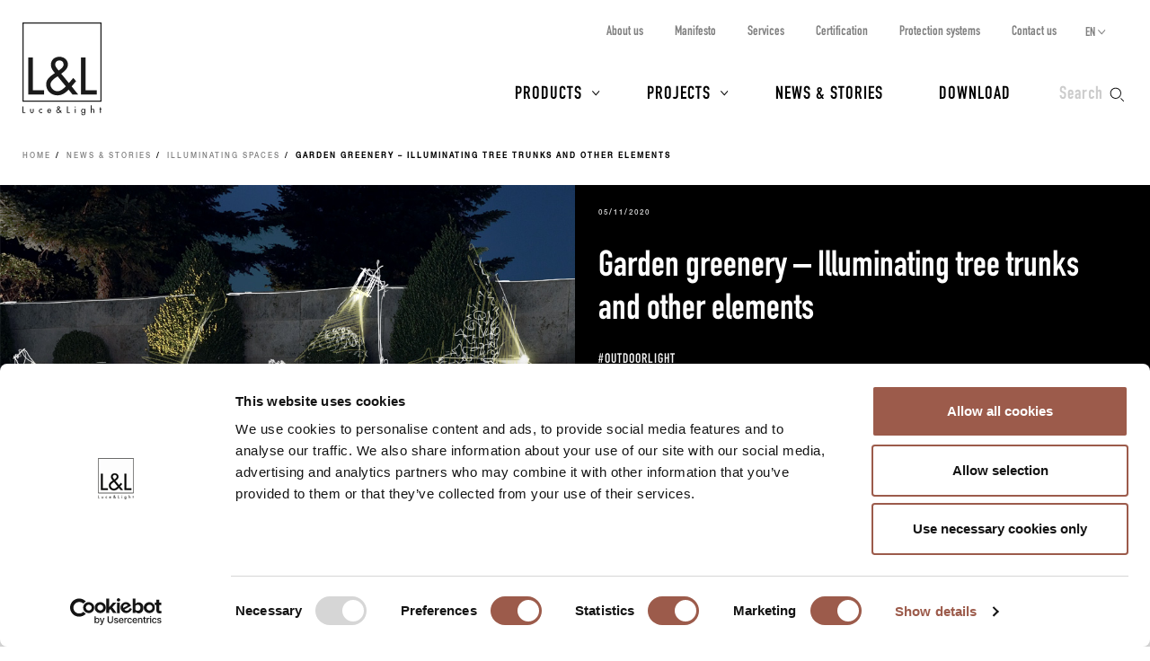

--- FILE ---
content_type: text/html; charset=UTF-8
request_url: https://www.lucelight.it/en/notizia.php/2/134759-garden-greenery-illuminating-tree-trunks-and-other-elements
body_size: 11162
content:
<!DOCTYPE html>
<html lang="en">
<head>
<title>Lighting in gardens: tree trunks, smaller plants and flowerbeds - L&amp;L Luce&amp;Light</title>
<meta http-equiv="Content-Type" content="text/html; charset=UTF-8" />
<meta property="og:type" content="website">
<meta property="og:title" content="Lighting in gardens: tree trunks, smaller plants and flowerbeds - L&amp;L Luce&amp;Light" />
<meta property="og:url" content="https://www.lucelight.it/en/notizia.php/2/134759-garden-greenery-illuminating-tree-trunks-and-other-elements" />
<meta property="og:image" content="https://www.lucelight.it/file/fotonot-134759.jpg" />
<meta property="og:description" content="How to enhance a tree trunk with light. Lighting tips for low plants and flowerbeds. Shadow effects for architecture" />
<meta property="twitter:title" content="Lighting in gardens: tree trunks, smaller plants and flowerbeds - L&amp;L Luce&amp;Light" />
<meta property="twitter:image" content="https://www.lucelight.it/file/fotonot-134759.jpg" />
<meta property="twitter:description" content="How to enhance a tree trunk with light. Lighting tips for low plants and flowerbeds. Shadow effects for architecture" />
<meta name="viewport" content="width=device-width,initial-scale=1.0,maximum-scale=1.0" />
<meta name="google-site-verification" content="-fYCtuHZOOLvgffN_PmW5pwWJtPEkup8O3r3P8nOyII" />
<meta name="author" content="https://www.webforma.it">
<link rel="canonical" href="https://www.lucelight.it/en/notizia.php/2/134759-garden-greenery-illuminating-tree-trunks-and-other-elements" />
<link rel="alternate" href="https://www.lucelight.it/it/notizia.php/2/134759-verde-giardino-illuminare-il-tronco-e-altri-attori" hreflang="it" />
<link rel="alternate" href="https://www.lucelight.it/es/notizia.php/2/134759-verde-jardin-iluminar-el-tronco-y-otros-elementos" hreflang="es" />
<link rel="alternate" href="https://www.lucelight.it/de/notizia.php/2/134759-leuchtend-grun-das-kleine-einmaleins-der-beleuchtung-von-baumstammen-und-anderen-gartenbewohnern" hreflang="de" />
<link rel="alternate" href="https://www.lucelight.it/fr/notizia.php/2/134759-vert-jardin-eclairer-le-tronc-et-les-autres-protagonistes" hreflang="fr" />
<link rel="alternate" href="https://www.lucelight.it/ru/notizia.php/2/134759-garden-greenery-illuminating-tree-trunks-and-other-elements" hreflang="ru" />
<link rel="preload" href="/css/stile-base.css" as="style" />
<link href="/css/fonts/lucelight/lucelight.css" media="screen" rel="stylesheet">
<link rel="preload" href="/css/stile-base.css" as="style" />
<link href="/css/fonts/oswald/install.css" media="screen" rel="stylesheet">
<link rel="preload" href="/css/stile-base.css" as="style" />
<link href="/css/stile-base.css" title="Default" media="screen" rel="stylesheet">
<link rel="preload" href="/js/bxslider/jquery.bxslider.css" as="style" />
<link rel="preload" href="/js/lightGallery/lightgallery.css" as="style" />
<link rel="preload" href="/css/lightgallery-custom.css" as="style" />
<link rel="preload" href="/js/easyautocomplete/easy-autocomplete.min.css" as="style" />
<link rel="preload" href="/css/stile-template.css" as="style" />
<link rel="preload" href="/css/style-print.css" as="style" />
<link rel="preload" href="/js/jquery.min.js" as="script">
<link rel="preload" href="/js/lib-lucelight.js" as="script" />
<link rel="preload" href="/js/menu-check.js" as="script" />
<link rel="preload" href="/js/menu-cerca.js" as="script" />
<link rel="preload" href="/js/menu-download.js" as="script" />
<link rel="preload" href="/js/menu-hover.js" as="script" />
<link rel="preload" href="/js/shrinkHeader.js" as="script" />
<link rel="preload" href="/js/bxslider/jquery.bxslider.min.js" as="script" />
<link rel="preload" href="/js/jquery.fitvids.js" as="script" />
<link rel="preload" href="/js/carousel-lucelight.js" as="script" />
<link rel="preload" href="/js/immaginion.js" as="script" />
<link rel="preload" href="/js/creaPopup.js" as="script" />
<link rel="preload" href="/js/lightGallery/lightgallery.min.js" as="script" />
<link rel="preload" href="/js/lightGallery/lg-video.min.js" as="script" />
<link rel="preload" href="/js/lightGallery/lg-hash.min.js" as="script" />
<link rel="preload" href="https://f.vimeocdn.com/js/froogaloop2.min.js" as="script" />
<link rel="preload" href="/js/page-scroll-progress-bar.js" as="script" />
<link rel="preload" href="/js/readingtime.js" as="script" />
<link rel="preload" href="/js/jquery.flip.min.js" as="script" />
<link rel="preload" href="https://www.google.com/recaptcha/api.js?render=6LdMD7AaAAAAAPxziKqe9GimOKwi5Payu95JYSO1&amp;hl=en" as="script" />
<link rel="preload" href="/js/easyautocomplete/jquery.easy-autocomplete.min.js" as="script" />
<link href="/js/bxslider/jquery.bxslider.css" media="screen" rel="stylesheet">
<link href="/js/lightGallery/lightgallery.css" media="screen" rel="stylesheet">
<link href="/css/lightgallery-custom.css" media="screen" rel="stylesheet">
<link href="/js/easyautocomplete/easy-autocomplete.min.css" media="screen" rel="stylesheet">
<link href="/css/stile-template.css" title="Default" media="screen" rel="stylesheet">
<link href="/css/style-print.css" title="Default" media="print" rel="stylesheet">
<script type="text/javascript" src="/js/jquery.min.js"></script>
<script type="text/javascript" src="/js/lib-lucelight.js"></script>
<script type="text/javascript" src="/js/menu-check.js"></script>
<script type="text/javascript" src="/js/menu-cerca.js"></script>
<script type="text/javascript" src="/js/menu-download.js"></script>
<script type="text/javascript" src="/js/menu-hover.js"></script>
<script type="text/javascript" src="/js/shrinkHeader.js"></script>
<script type="text/javascript" src="/js/bxslider/jquery.bxslider.min.js"></script>
<script type="text/javascript" src="/js/jquery.fitvids.js"></script>
<script type="text/javascript" src="/js/carousel-lucelight.js"></script>
<script type="text/javascript" src="/js/immaginion.js"></script>
<script type="text/javascript" src="/js/creaPopup.js"></script>
<script type="text/javascript" src="/js/lightGallery/lightgallery.min.js"></script>
<script type="text/javascript" src="/js/lightGallery/lg-video.min.js"></script>
<script type="text/javascript" src="/js/lightGallery/lg-hash.min.js"></script>
<script type="text/javascript" src="https://f.vimeocdn.com/js/froogaloop2.min.js"></script>
<script type="text/javascript" src="/js/page-scroll-progress-bar.js"></script>
<script type="text/javascript" src="/js/readingtime.js"></script>
<script type="text/javascript" src="/js/jquery.flip.min.js"></script>
<script type="text/javascript" src="https://www.google.com/recaptcha/api.js?render=6LdMD7AaAAAAAPxziKqe9GimOKwi5Payu95JYSO1&amp;hl=en"></script>
<script type="text/javascript" src="/js/easyautocomplete/jquery.easy-autocomplete.min.js"></script>
<script type="text/javascript">$(function() {

inizializzaImmagini();
controllaSliderGalleryResponsive('all');
$('.lightgallery').each(function() {
    var galleryId = $(this).attr('id');
    lightGallery(document.querySelector('#' + galleryId));
});
$('.lightgallery li figcaption a').click(function(event) {
    event.stopPropagation();
});

$('.notizia-blocco .pulsante-info').click(function(event) {
    event.preventDefault();

    grecaptcha.ready(function() {
        grecaptcha.execute('6LdMD7AaAAAAAPxziKqe9GimOKwi5Payu95JYSO1', {action: 'blog'}).then(function(token) {
            var elementoResponseCaptcha = document.getElementById('recaptcha-response');
            elementoResponseCaptcha.value=token;
            console.log(token, elementoResponseCaptcha);
        });
    });

    showGenericPanel('/en/contatti.php?noTemplate=1&recipient=1');
});

$('#post-sommario li a[href^="#"]').click(function(event) {
    event.preventDefault();
    var anchorId = $(this).attr('href');
    $(anchorId).scrollTop();
    $([document.documentElement, document.body]).animate({
        scrollTop: $(anchorId).offset().top
    }, 500);
});

$('.notizia-singola-contenuto').readingTime({
	readingTimeAsNumber: true,
	readingTimeTarget: $('#content-reading-time'),
	wordsPerMinute: 200,
	round: true,
	lang: 'en',
	success: function(data) {
		var time = $('#content-reading-time').text();
        if (time == '0') {
            $('#content-reading-time').text('1');
        }
	},
	error: function(data) {
		$('#content-reading-time').remove();
	}
});

$('.parola-evidenza').click(function(event) {
    event.preventDefault();
    var id = $(this).attr('data-keyword-id');

    if (typeof id == 'undefined' || id == '') {
        return false;
    }

    showGenericPanel('/en/notiziaparola.php?id=' + id);
});

$('.flipcard').flip();
$("#query-ricerca").easyAutocomplete({
    "url":function(phrase) { return "/search.php/" + phrase; },
    "requestDelay":500,
    "list":{
        "maxNumberOfElements":50,
        "onClickEvent": function() {
            $(".form-cerca").submit();
        }
    }
});
 });</script>
<link rel="shortcut icon" href="/img/lucelight-logo-96px.svg" />
<link rel="icon" href="/img/lucelight-logo-48x48.png" sizes="48x48" />
<link rel="icon" href="/img/lucelight-logo-96x96.png" sizes="96x96" />
<link rel="icon" href="/img/lucelight-logo-144x144.png" sizes="144x144" />
<meta name="description" content="How to enhance a tree trunk with light. Lighting tips for low plants and flowerbeds. Shadow effects for architecture" />
<link rel="preconnect" href="https://www.googletagmanager.com/" crossorigin="anonymous" />
<link rel="dns-prefetch" href="https://www.googletagmanager.com/" />
<link rel="preconnect" href="https://static.hotjar.com/" crossorigin="anonymous" />
<link rel="dns-prefetch" href="https://static.hotjar.com/" />
<link rel="preconnect" href="https://snap.licdn.com/" crossorigin="anonymous" />
<link rel="dns-prefetch" href="https://snap.licdn.com/" />
<link rel="preconnect" href="https://connect.facebook.net/" crossorigin="anonymous" />
<link rel="dns-prefetch" href="https://connect.facebook.net/" />


<script>
window.dataLayer = window.dataLayer || [];
function gtag() {
    dataLayer.push(arguments);
}
gtag('set', 'url_passthrough', true);
</script>
<script>(function(w,d,s,l,i){w[l]=w[l]||[];w[l].push({'gtm.start':
new Date().getTime(),event:'gtm.js'});var f=d.getElementsByTagName(s)[0],
j=d.createElement(s),dl=l!='dataLayer'?'&l='+l:'';j.async=true;j.src=
'https://www.googletagmanager.com/gtm.js?id='+i+dl;f.parentNode.insertBefore(j,f);
})(window,document,'script','dataLayer','GTM-NCSXX5V');</script>
<script>
var _paq = window._paq = window._paq || [];
_paq.push(['enableHeartBeatTimer', 15]);
// _paq.push(['trackPageView']);
_paq.push(['enableLinkTracking']);
(function() {
var u="//stats.lucelight.it/";
_paq.push(['setTrackerUrl', u+'matomo.php']);
_paq.push(['setSiteId', '1']);
var d=document, g=d.createElement('script'), s=d.getElementsByTagName('script')[0];
g.async=true; g.src=u+'matomo.js'; s.parentNode.insertBefore(g,s);
})();
</script>

<script type="text/plain" src="/js/lucelight-statistics-scripts.js" async data-cookieconsent="statistics"></script>
<script type="text/plain" src="/js/lucelight-marketing-scripts.js" async data-cookieconsent="marketing"></script>
</head>

<body class="blog">
 <header id="header-main">
  <div id="nav-top-cont">
  <span class="logo"><a href="/en/"><img src="/img/logo.svg" alt="L&amp;L Luce&amp;Light" width="89" height="103" /></a></span>
       <div class="cerca">
           <input type="checkbox" id="cerca-handler" name="cerca-handler">
           <label for="cerca-handler"><span class="testo">Search</span><span class="icona"></span></label>
           <form action="/en/search.php" method="get" class="form-cerca">
               <div id="form-cerca-text">
                   <div class="container">
                       <input id="query-ricerca" type="text" name="q" placeholder="Search for product or code" value="" maxlength="200" class="with-placeholder" spellcheck="false" />
                       <label for="query-ricerca" class="sr-only">Search for product or code</label>
                       <input id="send" type="submit" value="" />
                       <label for="send" class="sr-only">Search</label>
                   </div>
               </div>
               <div id="search-engine-hidden">
                   <input type="hidden" name="send" value="search" />
               </div>
           </form>
           <div id="cerca-overlay"></div>
      </div>
   <nav class="nav-rapida">
    <ul>
     <li><a href="/en/azienda.php">About us</a></li>
     <li><a href="/en/manifesto.php">Manifesto</a></li>
     <li><a href="/en/servizi.php">Services</a></li>
     <li><a href="/en/certificazioni.php">Certification</a></li>
     <li><a href="/en/sistemi-protezione.php">Protection systems</a></li>
     <li><a href="/en/contatti.php">Contact us</a></li>
    </ul>
   </nav>
   <input type="checkbox" id="nav-top-handler" value="t" />
   <label for="nav-top-handler"><span></span></label>
    <nav class="nav-lingue">
    <span>en</span>
    <input type="checkbox" id="nav-lingue-handler">
    <label for="nav-lingue-handler"><span></span></label>
     <ul><li><a href="/it/" title="Italiano">IT</a></li><li class="sel"><a href="/en/" title="English">EN</a></li><li><a href="/es/" title="Español">ES</a></li><li><a href="/de/" title="Deutsch">DE</a></li><li><a href="/fr/" title="Français">FR</a></li><li><a href="/ru/" title="Русский">RU</a></li></ul>
    </nav>
   <nav id="nav-top" class="nav-js">
   <ul>
    <li id="menu-prodotti" class="con-figli principale">
     <div class="overlay"></div>
     <input name="apri-menu-prodotti" id="apri-menu-prodotti" type="checkbox">
     <label for="apri-menu-prodotti"><span></span></label>
     <a href="/en/prodotti.php">Products</a>
     <div id="nav-riquadri-prodotti" class="nav-riquadri">
          <ul id="nav-prodotti" class="container">
             <li class="con-img">
                 <a href="/en/prodotti.php?amb=1">
                     <picture>
                         <source srcset="/img/webp/menu-prodotti-interni.webp" sizes="500w" type="image/webp">
                         <source srcset="/img/jpeg/menu-prodotti-interni.jpg" sizes="500w" type="image/jpeg">
                         <img src="/img/jpeg/menu-prodotti-interni.jpg" width="500" height="418" alt="" />
                     </picture>
                     <h3>Indoor lighting</h3>
                 </a>
                  </li><li class="con-img">
                      <a href="/en/prodotti.php?amb=2">
                          <picture>
                              <source srcset="/img/webp/menu-prodotti-esterni.webp" sizes="500w" type="image/webp">
                              <source srcset="/img/jpeg/menu-prodotti-esterni.jpg" sizes="500w" type="image/jpeg">
                              <img src="/img/jpeg/menu-prodotti-esterni.jpg" width="500" height="418" alt="" />
                          </picture>
                          <h3>Outdoor lighting</h3>
                      </a>
                  </li><li class="con-img">
                      <a href="/en/prodotti.php?amb=3">
                          <picture>
                              <source srcset="/img/webp/menu-prodotti-immersione.webp" sizes="500w" type="image/webp">
                              <source srcset="/img/jpeg/menu-prodotti-immersione.jpg" sizes="500w" type="image/jpeg">
                              <img src="/img/jpeg/menu-prodotti-immersione.jpg" width="500" height="418" alt="" />
                          </picture>
                          <h3>Underwater lighting</h3>
                      </a>
           </li><li class="tutti"><a href="/en/prodotti.php"><h3>All lighting products</h3></a>
           </li><li class="altro"><a href="/en/accessori.php"><h3>Accessories</h3></a>
           </li><li class="altro"><a href="/en/alimentatori.php"><h3>Power supply units</h3></a>
           </li><li class="altro"><a href="/en/controllers.php"><h3>Control gear</h3></a>
           </li><li class="altro"><a href="/en/elettroniche.php"><h3>Control input</h3></a>
           </li>
          </ul>
     </div>
    </li>
    <li id="menu-progetti" class="con-figli principale">
     <div class="overlay"></div>
     <input name="apri-menu-progetti" id="apri-menu-progetti" type="checkbox" /><label for="apri-menu-progetti"><span></span></label>
      <a href="/en/progetti.php">Projects</a>
     <div id="nav-riquadri-progetti" class="nav-riquadri">
      <ul id="nav-progetti" class="container">
        <li>
            <a href="/en/progetti.php?p=9356">
                <picture>
                    <source srcset="/file/webp/400x225/applprog-9356.webp" sizes="400w" type="image/webp">
                    <source srcset="/file/jpeg/400x225/applprog-9356.jpg" sizes="400w" type="image/jpeg">
                    <img src="/file/applprog-9356.jpg" width="400" height="225" alt="" />
                </picture>
                <h3>Facades</h3>
            </a>
        </li>
        <li>
            <a href="/en/progetti.php?p=9355">
                <picture>
                    <source srcset="/file/webp/400x225/applprog-9355.webp" sizes="400w" type="image/webp">
                    <source srcset="/file/jpeg/400x225/applprog-9355.jpg" sizes="400w" type="image/jpeg">
                    <img src="/file/applprog-9355.jpg" width="400" height="225" alt="" />
                </picture>
                <h3>Paths and steps</h3>
            </a>
        </li>
        <li>
            <a href="/en/progetti.php?p=9357">
                <picture>
                    <source srcset="/file/webp/400x225/applprog-9357.webp" sizes="400w" type="image/webp">
                    <source srcset="/file/jpeg/400x225/applprog-9357.jpg" sizes="400w" type="image/jpeg">
                    <img src="/file/applprog-9357.jpg" width="400" height="225" alt="" />
                </picture>
                <h3>Gardens and Landscape</h3>
            </a>
        </li>
        <li>
            <a href="/en/progetti.php?p=9358">
                <picture>
                    <source srcset="/file/webp/400x225/applprog-9358.webp" sizes="400w" type="image/webp">
                    <source srcset="/file/jpeg/400x225/applprog-9358.jpg" sizes="400w" type="image/jpeg">
                    <img src="/file/applprog-9358.jpg" width="400" height="225" alt="" />
                </picture>
                <h3>Fountains and swimming pools</h3>
            </a>
        </li>
        <li>
            <a href="/en/progetti.php?p=9359">
                <picture>
                    <source srcset="/file/webp/400x225/applprog-9359.webp" sizes="400w" type="image/webp">
                    <source srcset="/file/jpeg/400x225/applprog-9359.jpg" sizes="400w" type="image/jpeg">
                    <img src="/file/applprog-9359.jpg" width="400" height="225" alt="" />
                </picture>
                <h3>Wellness</h3>
            </a>
        </li>
        <li>
            <a href="/en/progetti.php?p=116736">
                <picture>
                    <source srcset="/file/webp/400x225/applprog-116736.webp" sizes="400w" type="image/webp">
                    <source srcset="/file/jpeg/400x225/applprog-116736.jpg" sizes="400w" type="image/jpeg">
                    <img src="/file/applprog-116736.jpg" width="400" height="225" alt="" />
                </picture>
                <h3>Churches</h3>
            </a>
        </li>
        <li>
            <a href="/en/progetti.php?p=116770">
                <picture>
                    <source srcset="/file/webp/400x225/applprog-116770.webp" sizes="400w" type="image/webp">
                    <source srcset="/file/jpeg/400x225/applprog-116770.jpg" sizes="400w" type="image/jpeg">
                    <img src="/file/applprog-116770.jpg" width="400" height="225" alt="" />
                </picture>
                <h3>Museums and exhibitions</h3>
            </a>
        </li>
<li class="tutti"><a href="/en/progetti.php"><h3>All projects</h3></a>
      </li>
     </ul>
    </div>
    </li>
    <li class="principale"><a href="/en/notizie.php">News &amp; Stories</a></li>
    <li class="principale"><a href="/en/download.php">Download</a></li>
    <li><a href="/en/contatti.php">Contact us</a></li>
    <li><a href="/en/azienda.php">About us</a></li>
    <li><a href="/en/manifesto.php">Manifesto</a></li>
    <li><a href="/en/servizi.php">Services</a></li>
    <li><a href="/en/certificazioni.php">Certification</a></li>
    <li><a href="/en/sistemi-protezione.php">Protection systems</a></li>
    <li><a href="/en/lavoraconnoi.php">Work with us</a></li>
   </ul>
   <div class="nav-social">
    <a href="https://www.facebook.com/LLucelight?ref=hl" target="_blank" rel="nofollow noreferrer"><img src="/img/facebook-grigio.svg" alt="Facebook" width="7" height="15" /></a>
    <a href="https://www.linkedin.com/company/2378582" target="_blank" rel="nofollow noreferrer"><img src="/img/linkedin-grigio.svg" alt="Linkedin" width="17" height="16" /></a>
    <a href="https://www.instagram.com/llucelight/" target="_blank" rel="nofollow noreferrer"><img src="/img/instagram-grigio.svg" alt="Instagram" width="16" height="16" /></a>
    <a href="https://www.pinterest.com/llucelight/" target="_blank" rel="nofollow noreferrer"><img src="/img/pinterest-grigio.svg" alt="Pinterest" width="13" height="16" /></a>
    <a href="https://vimeo.com/lucelight" target="_blank" rel="nofollow noreferrer"><img src="/img/vimeo-grigio.svg" alt="Vimeo" width="18" height="16" /></a>
   </div>
  </nav>
  </div>
   </header>
<nav class="traccia"><ul>
<li><a href="/en/">Home</a></li>
<li><a href="https://www.lucelight.it/en/notizie.php">News &amp; Stories</a></li>
<li><a href="https://www.lucelight.it/en/notizie.php?cat=2">Illuminating spaces</a></li>
<li><strong>Garden greenery – Illuminating tree trunks and other elements</strong></li>
</ul>
</nav><main class="s-standard scheda-notizia">
 <div id="notizia-singola-header" class="grid">
  <div class="notizia-singola-foto">
   <img src="/file/fotonot-134759.jpg" width="900" height="675" />
  </div>
  <div class="notizia-singola-testo">
   <h4>05/11/2020</h4>
   <h1>Garden greenery – Illuminating tree trunks and other elements</h1>
<ul class="hashtags"><li><a href="https://www.lucelight.it/en/notizie.php?tag=134290">#outdoorlight</a></li>
</ul>
    <div class="pulsanti">
        <div class="pulsante pulsante-c5 pulsante-condividi">
<input type="checkbox" id="social-handler" name="social-handler" /><label for="social-handler" title="Share"></label>
<span class="icona-pulsante"></span><span class="testo-pulsante">Share</span>
<ul class="clearfix share">
<li><a href="https://www.facebook.com/share.php?u=https://www.lucelight.it/en/notizia.php/2/134759-garden-greenery-illuminating-tree-trunks-and-other-elements" target="_blank"><img src="/img/facebook.svg" alt="" class="nero" width="7" height="15" /><img src="/img/facebook-bianco.svg" alt="" class="bianco" width="7" height="15" /></a></li>
<li><a href="https://twitter.com/share?url=https://www.lucelight.it/en/notizia.php/2/134759-garden-greenery-illuminating-tree-trunks-and-other-elements" target="_blank"><img src="/img/twitter.svg" alt="" class="nero" width="19" height="16" /><img src="/img/twitter-bianco.svg" alt="" class="bianco" width="19" height="16" /></a></li>
<li><a href="https://www.linkedin.com/shareArticle?url=https://www.lucelight.it/en/notizia.php/2/134759-garden-greenery-illuminating-tree-trunks-and-other-elements" target="_blank"><img src="/img/linkedin.svg" alt="" class="nero" width="17" height="16" /><img src="/img/linkedin-bianco.svg" alt="" class="bianco" width="17" height="16" /></a></li>
<li><a href="https://www.pinterest.com/pin/create/button/?url=https://www.lucelight.it/en/notizia.php/2/134759-garden-greenery-illuminating-tree-trunks-and-other-elements" target="_blank"><img src="/img/pinterest.svg" alt="" class="nero" width="13" height="16" /><img src="/img/pinterest-bianco.svg" alt="" class="bianco" width="13" height="16" /></a></li>
</ul>
</div>
    </div>
  </div>
 </div>
 <article class="notizia-singola-contenuto">
<!--     <div id="post-info" class="container container-smaller">
         <table class="tabella-dati">
             <tr>
                 <th>Author</th>
                 <td>L&amp;L Communication Team</td>
             </tr>
             <tr>
                 <th>Category</th>
                 <td><a href="https://www.lucelight.it/en/notizie.php?cat=2">Illuminating spaces</a></td>
             </tr>
             <tr>
                 <th>Read time:</th>
                 <td><p><span id="content-reading-time"></span> min</p></td>
             </tr>
         </table>
     </div>-->
  <div class="container container-smaller notizia-testoprincipale">
   <div class="testo">
    <p>In this <strong>second part</strong> of our walk in nature, we’ll look at lighting other parts of a garden: tree trunks, smaller plants and flowerbeds; we’ll finish with a short foray into the dark side of a garden, among the shadows and border areas.</p>   </div>
  </div>

     <nav id="post-sommario" class="container container-smaller">
         <h4>Summary</h4>
         <ul>
             <li><a href="#titolo-134760">Trunks are expressive, too</a></li>
             <li><a href="#titolo-134761">Shrubs and low plants: what lighting do they need?</a></li>
             <li><a href="#titolo-134762">I’ll light your flowerbeds</a></li>
             <li><a href="#titolo-134763">Ghostly shadows?</a></li>
             <li><a href="#titolo-134764">The border areas</a></li>
             <li><a href="#titolo-134765">Paths to connect the different areas of a garden</a></li>
         </ul>
     </nav>

<!-- blocchi vari -->
<div class="container container-smaller notizia-blocco blocco-titolo" id="titolo-134760"><h2>Trunks are expressive, too</h2></div><div class="container container-smaller notizia-blocco blocco-testostandard"><div class="testo"><p>In <strong><a href="https://www.lucelight.it/en/notizia.php/134355-verde-giardino-illuminare-la-chioma-degli-alberi" target="_blank" rel="noopener">part one</a></strong>, we talked about foliage, but in many landscape designs it is the trunk that dominates the scene because it is so imposing or perhaps because it has a tangle of knots we would like to emphasise.</p>
<p>In most cases, the preferred lighting is a <strong><a class="parola-evidenza" data-keyword-id="134767">recessed</a></strong> fixture or <strong><a class="parola-evidenza" data-keyword-id="134769">projector</a></strong> <strong>positioned at the foot of the trunk</strong>, but <br /><br /><em>is one enough? </em><br /><em>If not, how many? </em><br /><em>Which optics do we choose?</em></p>
<p>As we saw in the first post, <strong>we must first understand our setting</strong>.</p></div></div>
<div class="container container-smaller notizia-blocco blocco-testoevidenza blocco-testoevidenza-2"><div class="testo">Our first action will therefore be 
<br />choose the observation point</div></div><div class="container container-smaller notizia-blocco blocco-testostandard"><div class="testo"><p><span style="font-weight: 400;">🔶 </span>If, from the favoured vantage point, <strong>only one side of the trunk</strong> is visible, <strong>a single lighting fixture</strong> is probably enough, as in the case of the olive tree below. <strong>Wide optics</strong> (40°–60°) were chosen here because of the size of the trunk.</p></div></div>
<div class="notizia-blocco blocco-immagine"><div class="container container-smaller">
<figure><img alt="projector for outdoor applications, 3000K, 20W, 64°, cor-ten" src="/file/fotoblocco-134774.png" width="900" height="675" /><figcaption><p style="text-align: center;">projector for outdoor applications, 3000K, 20W, 64°, cor-ten <strong><a href="https://www.lucelight.it/en/progetto.php/7657" target="_blank" rel="noopener">Go to the project and credits </a></strong></p></figcaption></figure></div>
</div>
<div class="container container-smaller notizia-blocco blocco-testostandard"><div class="testo"><p><span style="font-weight: 400;">🔶 </span>If, on the other hand, our tree is in <strong>the centre of the scene</strong>, we’ll work with <strong>optics all the way around</strong>, to restore the trunk’s <strong>three-dimensionality</strong>, as in the case of the baobab and the palm tree below, where two lighting fixtures with <strong>narrow optics</strong> (15°–30°) were used to reach greater heights.</p></div></div>
<div class="notizia-blocco blocco-dueimmagini"><div class="container container-smaller"><div class="grid"><figure><img alt="Bright 5.F, 3000K, 19W, 18°" src="/file/fotoblocco-134776.jpg" width="422" height="650" /><figcaption><p>Bright 5.F, 3000K, 19W, 18° <a href="https://www.lucelight.it/en/progetto.php/1716" target="_blank" rel="noopener"><strong>Go to the project and credits</strong></a></p></figcaption></figure>
<figure><img alt="Spot 2.6 316L, 3000K, 6W, 24°" src="/file/fotoblocco2-134776.jpg" width="422" height="650" /><figcaption><p>Spot 2.6 316L, 3000K, 6W, 24° <a href="https://www.lucelight.it/en/progetto.php/129705" target="_blank" rel="noopener"><strong>Go to the project and credits</strong></a></p></figcaption></figure>
</div>
</div>
</div>
<div class="container container-smaller notizia-blocco blocco-testostandard"><div class="testo"><p><span style="font-weight: 400;">🔶 </span>There have also been cases where the foliage was literally obscured by the self-centredness of the trunks :)</p></div></div>
<div class="notizia-blocco sfondo-3 blocco-gallery">
<div class="container">
<div class="gallery">
<ul id="gallery-135212" class="clearfix lightgallery gallery-without-carousel">
<li data-src="/file/notgall-135210.jpg" data-sub-html="Bright 3.H , RGBW, 11W, 18°"><figure><img alt="Bright 3.H , RGBW, 11W, 18°" src="/file/thumb-notgall-135210.jpg" height="400" /><figcaption>Bright 3.H, RGBW, 11W, 18° <a href="/en/progetto.php/8136" target="_blank" rel="noopener">Go to the project and credits</a></figcaption></figure></li>
<li data-src="/file/notgall-135211.jpg" data-sub-html="Spot, outdoor projectors, blue - green- magenta - amber, 6W, 38°"><figure><img alt="Spot, outdoor projectors, blue - green- magenta - amber, 6W, 38°" src="/file/thumb-notgall-135211.jpg" height="400" /><figcaption>Spot, outdoor projectors, blue - green- magenta - amber, 6W, 38° <a href="/en/progetto.php/107998" target="_blank" rel="noopener">Go to the project and credits</a></figcaption></figure></li>
</ul>
</div>
</div>
</div>
<div class="container container-smaller notizia-blocco blocco-testostandard"><div class="testo"><p><span style="font-weight: 400;">🔶 </span>We would like to dedicate our final example to those kinds of trees in which neither the foliage nor the trunk has the upper hand, where <strong>their nature</strong> is expressed <strong>at the point of connection</strong> <strong>between the two elements</strong>, as with the maritime pine. In this case, the 30° optics of a 37W <span style="font-weight: 400;"><strong><a class="parola-evidenza" data-keyword-id="135155">projector</a></strong></span> reach and <strong>exalt the all-important shape</strong> that fills a magnificent landscape with personality.</p></div></div>
<div class="notizia-blocco blocco-immagine"><div class="container container-smaller">
<figure><img alt="Stra P 1.0, 2700K, 37W, 30°" src="/file/fotoblocco-135154.jpg" width="900" height="675" /><figcaption><p style="text-align: center;">Stra P 1.0, 2700K, 37W, 30° <a href="https://www.lucelight.it/en/progetto.php/133396" target="_blank" rel="noopener"><strong>Go to the project and credits</strong></a><br /> <br /> </p></figcaption></figure></div>
</div>
<div class="container container-smaller notizia-blocco blocco-titolo" id="titolo-134761"><h2>Shrubs and low plants: what lighting do they need?</h2></div><div class="container container-smaller notizia-blocco blocco-testostandard"><div class="testo"><p>The <strong>same factors</strong> apply for them <strong>as for <a href="https://www.lucelight.it/en/notizia.php/134355-verde-giardino-illuminare-la-chioma-degli-alberi#titolo-134362" target="_blank" rel="noopener">tree canopies</a></strong> – but on a smaller scale.</p>
<p>If we decide to use an <span style="font-weight: 400;"><strong><a class="parola-evidenza" data-keyword-id="135157">in-ground fixture</a></strong></span>, it needs to be <strong>low power</strong>, about 2W, with a <strong>wide beam</strong>. However, when used on shrubs, this type of fixture could have entirely the wrong effect. In the image below, the upward output does not envelop the whole shape of the boxwood, and even an adjustable beam is no help here. We run the risk of creating a lot of light spill.</p>
<p>For shrubs, we suggest using <span style="font-weight: 400;"><strong><a class="parola-evidenza" data-keyword-id="135162">projectors</a></strong></span> that can be <strong>precisely directed</strong>, and positioned <strong>at a height and distance</strong> from where they can envelop the foliage. They can be mounted on <span style="font-weight: 400;"><strong><a class="parola-evidenza" data-keyword-id="135218">stakes</a></strong></span>, for example, <strong>to lift the light source</strong> and thus also light the upper part of the bush.</p></div></div>
<div class="notizia-blocco blocco-dueimmagini"><div class="container container-smaller"><div class="grid"><figure><img alt="" src="/file/fotoblocco-135166.jpg" width="422" height="650" /></figure>
<figure><img alt="Ginko 2.0, jasper green, spike with bracket for in-ground installation" src="/file/fotoblocco2-135166.png" width="422" height="650" /><figcaption><p>Ginko 2.0, jasper green, spike with bracket for in-ground installation</p></figcaption></figure>
</div>
</div>
</div>
<div class="container container-smaller notizia-blocco blocco-testostandard"><div class="testo"><p>It is also interesting to <strong>assess how the lighting behaves</strong> <strong>if</strong> a <strong><a class="parola-evidenza" data-keyword-id="135191">projector</a></strong> or a <strong><a class="parola-evidenza" data-keyword-id="134767">recessed</a></strong> fixture with <strong>large or diffuse optics</strong> is placed <strong>inside the shrub</strong>.</p></div></div>
<div class="container container-smaller notizia-blocco blocco-testoevidenza blocco-testoevidenza-2"><div class="testo">And spectacular effects can be achieved with backlighting 
<br />if the branches are not too dense and with the right kind of foliage.</div></div><div class="notizia-blocco blocco-dueimmagini"><div class="container container-smaller"><div class="grid"><figure><img alt="" src="/file/fotoblocco-135318.jpg" width="422" height="650" /></figure>
<figure><img alt="" src="/file/fotoblocco2-135318.jpg" width="422" height="650" /></figure>
</div>
</div>
</div>
<div class="container container-smaller notizia-blocco blocco-titolo" id="titolo-134762"><h2>I’ll light your flowerbeds</h2></div><div class="container container-smaller notizia-blocco blocco-imgdx grid">
<div class="testo grid-col"><p>If we lower our gaze a little further, we come to the flowerbeds, often strewn with <strong>white stones, bark or soil</strong>.</p>
<p>Our favourite solution is a simple but very effective <span style="font-weight: 400;"><strong><a class="parola-evidenza" data-keyword-id="135172">fixture</a></strong></span> with an all-glass body: <strong>it disappears</strong> into its surroundings <strong>during the da</strong>y and <strong>at night</strong> <strong>creates a</strong> discreet <strong>fairytale</strong> <strong>light</strong>.</p></div>
<div class="immagine grid-col"><figure><img src="/file/fotoblocco-135202.jpg" width="291" height="250" /><figcaption>Ice LED 1.1, 3000K, 1W</figcaption></figure></div>
</div>
<div class="notizia-blocco blocco-immagine"><div class="container container-smaller">
<figure><img alt="Ice LED 1.1, 3000K, 1W" src="/file/fotoblocco-135169.png" width="900" height="675" /><figcaption><p style="text-align: center;">Ice LED 1.1, 3000K, 1W <a href="https://www.lucelight.it/en/macrofamiglia.php/116994" target="_blank" rel="noopener"><strong>Find out more about the product</strong></a><br /> <br /> </p></figcaption></figure></div>
</div>
<div class="container container-smaller notizia-blocco blocco-titolo" id="titolo-134763"><h2>Ghostly shadows?</h2></div><div class="container container-smaller notizia-blocco blocco-testostandard"><div class="testo"><p>Regarding the next two images, we would like to say a word about the shadows that are created when a tree is <strong>close to a wall</strong>. Of course, we're not trying to teach you your business here, we just want to remind you <strong>to look</strong> not only at the lighting effects but <strong>also at any shadow effects</strong>, and to integrate them into the project. For example, they can be used <strong>to interact with the residential architecture</strong>.</p>
<p>The first image below shows the atrium of an office complex where crisscrossing shadows decorate the path that leads from the greenery into the building. The shadows are generated by a projector with 13° optics that creates the projection of elegant foliage in chiaroscuro.</p></div></div>
<div class="notizia-blocco sfondo-3 blocco-gallery blocco-gallery-2">
<div class="container">
<div class="gallery">
<ul id="gallery-135181" class="clearfix lightgallery gallery-carousel">
<li data-src="/file/notgall-135182.jpg" data-sub-html="Ginko 3.0, 4000K, 15W, 13°, anodized black, with standard snoot, with spike for installation in the ground"><figure><img alt="Ginko 3.0, 4000K, 15W, 13°, anodized black, with standard snoot, with spike for installation in the ground" src="/file/notgall-135182.jpg" height="800" /><figcaption>Ginko 3.0, 4000K, 15W, 13°, anodized black <a href="/en/progetto.php/135331" target="_blank" rel="noopener">Go to the project and credits</a></figcaption></figure></li>
<li data-src="/file/notgall-135177.jpg" data-sub-html="Spot 2.1, 5000K, 6W, 38°"><figure><img alt="Spot 2.1, 5000K, 6W, 38°" src="/file/notgall-135177.jpg" height="800" /><figcaption>Spot 2.1, 5000K, 6W, 38° <a href="/en/progetto.php/2191" target="_blank" rel="noopener">Go to the project and credits</a></figcaption></figure></li>
<li data-src="/file/notgall-135178.jpg" data-sub-html="Spot, outdoor projectors, 3000K, 6W, 38°, spike for installation in the ground"><figure><img alt="Spot, outdoor projectors, 3000K, 6W, 38°, spike for installation in the ground" src="/file/notgall-135178.jpg" height="800" /><figcaption>Spot, 3000K, 6W, 38°, spike for installation in the ground <a href="/en/progetto.php/110675" target="_blank" rel="noopener">Go to the project and credits</a></figcaption></figure></li>
</ul>
</div>
</div>
</div>
<div class="container container-smaller notizia-blocco blocco-titolo" id="titolo-134764"><h2>The border areas</h2></div><div class="container container-smaller notizia-blocco blocco-testostandard"><div class="testo"><p>Lighting the boundaries, especially in the case of <strong>a private home</strong>, helps to create <strong>a sense of safety</strong> and security: in a way, we are marking our and our family’s territory. Often <span style="font-weight: 400;"><strong><a class="parola-evidenza" data-keyword-id="135203">bollards</a></strong></span> or <span style="font-weight: 400;"><strong><a class="parola-evidenza" data-keyword-id="135207">recessed</a></strong></span> fixtures are used for this, <strong>lighting the perimeter walls.</strong><br /> <br />On the other hand, in <strong>parks</strong> or hybrid situations where there is a <strong>transition</strong> <strong>between the built environment and natural vegetation</strong>, we may wish to create a <strong>visual continuum</strong> between the areas.</p></div></div>
<div class="notizia-blocco blocco-dueimmagini"><div class="container container-smaller"><div class="grid"><figure><img alt="Plin 1.2, 3000K, 12W, cor-ten" src="/file/fotoblocco-135184.jpg" width="422" height="650" /><figcaption><p>Plin 1.2, 3000K, 12W, cor-ten <a href="https://www.lucelight.it/en/prodotto.php/3948" target="_blank" rel="noopener"><strong>Find out more about the product</strong></a><br /> <br /> </p></figcaption></figure>
<figure><img alt="Plin 5.2, 3000K, 8W, anthracite" src="/file/fotoblocco2-135184.jpg" width="422" height="650" /><figcaption><p>Plin 5.2, 3000K, 8W, anthracite <a href="https://www.lucelight.it/en/prodotto.php/107270" target="_blank" rel="noopener"><strong>Find out more about the product</strong></a></p></figcaption></figure>
</div>
</div>
</div>
<div class="container container-smaller notizia-blocco blocco-titolo" id="titolo-134765"><h2>Paths to connect the different areas of a garden</h2></div><div class="container container-smaller notizia-blocco blocco-testostandard"><div class="testo"><p><strong>Once we have</strong> <strong>identified the parts to highlight</strong>, we will probably want to <strong>link these areas together</strong>, or connect the entrance into the garden or park with each of these sections.</p>
<p>We can <strong>determine the most appropriate fixture</strong> depending on the type of path: bollard, projector, step light or recessed into the ground.</p>
<p>Because there are so many factors to consider, we’ve prepared a blog post entirely dedicated to <a href="https://www.lucelight.it/en/notizia.php/143522-vieni-ti-faccio-strada-percorsi-di-luce-per-i-nostri-passi" target="_blank" rel="noopener"><strong>outdoor pathways</strong></a>.</p></div></div>
<div class="container container-smaller notizia-blocco blocco-testostandard"><div class="testo"><p>So far, we’ve talked about <a href="https://www.lucelight.it/en/notizia.php/134355-verde-giardino-illuminare-la-chioma-degli-alberi" target="_blank" rel="noopener"><strong>the different types of foliage and the different ways of lighting them</strong></a>, of show-stopping trunks, low plants and shadows. <strong>Next post:</strong> <span style="text-decoration: underline;">finishes, light colour and coloured light.</span></p></div></div>
<div class="container container-smaller notizia-blocco blocco-testoconbottone"><div class="testo"><p>Have you lit a particularly exuberant trunk with our fixtures?</p>
<p> </p></div>
<p><a class="pulsante pulsante-c2 pulsante-info"><span class="icona-pulsante"></span>Let us know about it!</a></p>
</div>
<p class="container container-smaller notizia-blocco blocco-pulsante"><a href="https://www.lucelight.it/en/notizia.php/134349-a-proposito-di-questo-blog-illuminare-gli-ambienti" target="_blank" rel="noopener">Why are we writing this? Read it HERE</a></p>
 </article>
    <section class="sfondo-1 notizia-singola-altrenews">
        <div class="container altrenews-container">
            <h2>Similar articles</h2>
            <div class="grid">
                <article class="notizia grid-col">
                    <div class="notizia-foto">
                        <a href="https://www.lucelight.it/en/notizia.php/2/138516-illuminating-places-of-worship-exteriors">
                            <img src="/file/fotonot-138516.jpg" width="446" height="335" />
                        </a>
                    </div>
                    <div class="notizia-testo">
                        <h4>29/04/2021</h4>
                        <a href="https://www.lucelight.it/en/notizia.php/2/138516-illuminating-places-of-worship-exteriors"><h2>Illuminating places of worship – Exteriors</h2></a>
                    </div>
                </article>
                <article class="notizia grid-col">
                    <div class="notizia-foto">
                        <a href="https://www.lucelight.it/en/notizia.php/2/136476-the-illuminated-store-the-perception-of-light">
                            <img src="/file/fotonot-136476.jpg" width="446" height="335" />
                        </a>
                    </div>
                    <div class="notizia-testo">
                        <h4>03/12/2020</h4>
                        <a href="https://www.lucelight.it/en/notizia.php/2/136476-the-illuminated-store-the-perception-of-light"><h2>The illuminated store - The perception of light</h2></a>
                    </div>
                </article>
                <article class="notizia grid-col">
                    <div class="notizia-foto">
                        <a href="https://www.lucelight.it/en/notizia.php/2/134349-about-this-blog-illuminating-spaces">
                            <img src="/file/fotonot-134349.jpg" width="446" height="335" />
                        </a>
                    </div>
                    <div class="notizia-testo">
                        <h4>20/10/2020</h4>
                        <a href="https://www.lucelight.it/en/notizia.php/2/134349-about-this-blog-illuminating-spaces"><h2>About this blog: Illuminating spaces</h2></a>
                    </div>
                </article>
            </div>
        </div>
        <div id="notizia-pulsanti" class="container">
            <ul>
                <li><a href="https://www.lucelight.it/en/notizie.php?cat=2" class="pulsante pulsante-c2 pulsante-tutteleversioni"><span class="icona-pulsante"></span><span class="testo-pulsante">Illuminating spaces</span></a></li>
                <li><a href="https://www.lucelight.it/en/notizie.php" class="pulsante pulsante-grid"><img src="/img/grid.svg" width="9" height="9" /><span>All articles</span></a></li>
            </ul>
        </div>
    </section>
</main>
<script type="text/javascript">
$(function() {
    $('.notizia-singola-prodotti .prod-img picture.foto-on').hide();
    $('.notizia-singola-prodotti .prod-img picture.foto-off img').mouseover(function() {
     $(this).parent('picture.foto-off').hide();
     $(this).parent('picture.foto-off').siblings('picture.foto-on').show();
    });
    $('.notizia-singola-prodotti .prod-img picture.foto-on img').mouseout(function() {
     $(this).parent('picture.foto-on').hide();
     $(this).parent('picture.foto-on').siblings('picture.foto-off').show();
    })
});
</script>
<footer>
 <a class="go-top" href="#top">Back to top</a>
 <div class="container container-fluid">
  <div class="row">
   <div class="col-m-6 col-l-4 footer-left">
    <div id="footer-1">
        <div class="logo"><img class="logo-bianco" src="/img/logo-bianco.svg" alt="" width="90" height="105" /><img class="logo-nero" src="/img/logo.svg" alt="" width="90" height="105" /></div>
     <address class="clearfix">
      <div class="col-s-6 address-sx">
       <strong>L&amp;L Luce&amp;Light srl</strong>
       <p>via Trescalini 5,</p>
       <p>36031 Dueville,</p>
       <p>Vicenza, Italy</p>
      </div>
      <div class="col-s-6 address-dx">
       <strong>Contact us</strong>
       <p><abbr title="Phone">T</abbr> <a href="tel:+390444360571">+39 0444 360571</a></p>
       <p><abbr title="Email">E</abbr> <a href="mailto:lucelight@lucelight.it">lucelight@lucelight.it</a></p>
       <p class="print-only"><abbr title="Website">W</abbr> <a href="https://www.lucelight.it">www.lucelight.it</a></p>
      </div>
     </address>
    <nav class="nav-social">
     <ul>
      <li><a href="https://www.facebook.com/LLucelight?ref=hl" target="_blank" rel="nofollow noreferrer"><img src="/img/facebook-bianco.svg" alt="Facebook" width="7" height="15" /></a>
      </li><li><a href="https://www.linkedin.com/company/2378582" target="_blank" rel="nofollow noreferrer"><img src="/img/linkedin-bianco.svg" alt="Linkedin" width="17" height="16" /></a>
      </li><li><a href="https://www.instagram.com/llucelight/" target="_blank" rel="nofollow noreferrer"><img src="/img/instagram-bianco.svg" alt="Instagram" width="16" height="16" /></a>
      </li><li><a href="https://www.pinterest.com/llucelight/" target="_blank" rel="nofollow noreferrer"><img src="/img/pinterest-bianco.svg" alt="Pinterest" width="13" height="16" /></a>
      </li><li><a href="https://vimeo.com/lucelight" target="_blank" rel="nofollow noreferrer"><img src="/img/vimeo-bianco.svg" alt="Vimeo" width="18" height="16" /></a>
      </li>
     </ul>
    </nav>
   </div>
  </div>
  <div class="col-m-6 col-l-8 footer-right">
   <div id="footer-2">
    <nav class="clearfix nav-link">
     <ul class="col-l-4 nav-sx">
      <li><a href="/en/prodotti.php">Products</a></li>
      <li><a href="/en/progetti.php">Projects</a></li>
      <li><a href="/en/notizie.php">News &amp; Stories</a></li>
      <li><a href="/en/download.php">Download</a></li>
      <li><a href="mailto:info@busaeassociati.it">Press</a></li>
     </ul>
     <ul class="col-l-4 nav-mid">
     <li><a href="/en/azienda.php">About us</a></li>
     <li><a href="/en/manifesto.php">Manifesto</a></li>
     <li><a href="/en/servizi.php">Services</a></li>
     <li><a href="/en/certificazioni.php">Certification</a></li>
     <li><a href="/en/sistemi-protezione.php">Protection systems</a></li>
     <li><a href="/en/contatti.php">Contact us</a></li>
     <li><a href="/en/lavoraconnoi.php">Work with us</a></li>
    </ul>
     <ul class="col-l-4 nav-dx">
      <li><a href="/en/newsletter.php" onclick="_paq.push(['trackEvent', 'Link newsletter', 'click', 'Iscriviti alla newsletter EN']);">Subscribe to our newsletter</a></li>
      <li><a href="/en/servizi.php#garanzia">5 year warranty</a></li>
      <li><a href="/en/servizi.php#protezione-progetto">Project protection</a></li>
      <li><a href="/media/documenti/certificazione-iso-9001.pdf" target="_blank" rel="noopener">ISO 9001 certification</a></li>
     </ul>
    </nav>
   </div>
   <div id="footer-3">
   </div>
  </div>
  <div id="footer-altrilink" class="clearfix">
   <div class="grid">
       <div class="grid-col">
           <p>2026 &copy; L&amp;L Luce&amp;Light srl - <abbr title="Partita IVA">P.I.</abbr> 03417070244</p>
           <p>
               An ISO 9001 certified company           </p>
       </div>
       <ul class="nav">
        <li><a href="/en/notelegali.php">Legal notice</a>
        </li><li><a href="/en/privacy.php">Privacy policy</a>
        </li><li><a href="/en/cookiepolicy.php">Cookie policy</a>
        </li><li><a href="https://lucelightwb.integrityline.com/">Whistleblowing</a>
        </li><li><a href="/en/condizioni-di-vendita.php">Terms and conditions</a>
        </li><li><a href="/en/politica-qualita.php">ISO 9001 quality policy</a>
        </li><li><a href="/en/credits.php">Credits</a>
        </li>
       </ul>
   </div>
  </div>
 </div>
 </div>
</footer>
<!--51.68.226.215-->
</body>
</html>


--- FILE ---
content_type: text/html; charset=utf-8
request_url: https://www.google.com/recaptcha/api2/anchor?ar=1&k=6LdMD7AaAAAAAPxziKqe9GimOKwi5Payu95JYSO1&co=aHR0cHM6Ly93d3cubHVjZWxpZ2h0Lml0OjQ0Mw..&hl=en&v=PoyoqOPhxBO7pBk68S4YbpHZ&size=invisible&anchor-ms=20000&execute-ms=30000&cb=1vvvv89k1dcd
body_size: 48633
content:
<!DOCTYPE HTML><html dir="ltr" lang="en"><head><meta http-equiv="Content-Type" content="text/html; charset=UTF-8">
<meta http-equiv="X-UA-Compatible" content="IE=edge">
<title>reCAPTCHA</title>
<style type="text/css">
/* cyrillic-ext */
@font-face {
  font-family: 'Roboto';
  font-style: normal;
  font-weight: 400;
  font-stretch: 100%;
  src: url(//fonts.gstatic.com/s/roboto/v48/KFO7CnqEu92Fr1ME7kSn66aGLdTylUAMa3GUBHMdazTgWw.woff2) format('woff2');
  unicode-range: U+0460-052F, U+1C80-1C8A, U+20B4, U+2DE0-2DFF, U+A640-A69F, U+FE2E-FE2F;
}
/* cyrillic */
@font-face {
  font-family: 'Roboto';
  font-style: normal;
  font-weight: 400;
  font-stretch: 100%;
  src: url(//fonts.gstatic.com/s/roboto/v48/KFO7CnqEu92Fr1ME7kSn66aGLdTylUAMa3iUBHMdazTgWw.woff2) format('woff2');
  unicode-range: U+0301, U+0400-045F, U+0490-0491, U+04B0-04B1, U+2116;
}
/* greek-ext */
@font-face {
  font-family: 'Roboto';
  font-style: normal;
  font-weight: 400;
  font-stretch: 100%;
  src: url(//fonts.gstatic.com/s/roboto/v48/KFO7CnqEu92Fr1ME7kSn66aGLdTylUAMa3CUBHMdazTgWw.woff2) format('woff2');
  unicode-range: U+1F00-1FFF;
}
/* greek */
@font-face {
  font-family: 'Roboto';
  font-style: normal;
  font-weight: 400;
  font-stretch: 100%;
  src: url(//fonts.gstatic.com/s/roboto/v48/KFO7CnqEu92Fr1ME7kSn66aGLdTylUAMa3-UBHMdazTgWw.woff2) format('woff2');
  unicode-range: U+0370-0377, U+037A-037F, U+0384-038A, U+038C, U+038E-03A1, U+03A3-03FF;
}
/* math */
@font-face {
  font-family: 'Roboto';
  font-style: normal;
  font-weight: 400;
  font-stretch: 100%;
  src: url(//fonts.gstatic.com/s/roboto/v48/KFO7CnqEu92Fr1ME7kSn66aGLdTylUAMawCUBHMdazTgWw.woff2) format('woff2');
  unicode-range: U+0302-0303, U+0305, U+0307-0308, U+0310, U+0312, U+0315, U+031A, U+0326-0327, U+032C, U+032F-0330, U+0332-0333, U+0338, U+033A, U+0346, U+034D, U+0391-03A1, U+03A3-03A9, U+03B1-03C9, U+03D1, U+03D5-03D6, U+03F0-03F1, U+03F4-03F5, U+2016-2017, U+2034-2038, U+203C, U+2040, U+2043, U+2047, U+2050, U+2057, U+205F, U+2070-2071, U+2074-208E, U+2090-209C, U+20D0-20DC, U+20E1, U+20E5-20EF, U+2100-2112, U+2114-2115, U+2117-2121, U+2123-214F, U+2190, U+2192, U+2194-21AE, U+21B0-21E5, U+21F1-21F2, U+21F4-2211, U+2213-2214, U+2216-22FF, U+2308-230B, U+2310, U+2319, U+231C-2321, U+2336-237A, U+237C, U+2395, U+239B-23B7, U+23D0, U+23DC-23E1, U+2474-2475, U+25AF, U+25B3, U+25B7, U+25BD, U+25C1, U+25CA, U+25CC, U+25FB, U+266D-266F, U+27C0-27FF, U+2900-2AFF, U+2B0E-2B11, U+2B30-2B4C, U+2BFE, U+3030, U+FF5B, U+FF5D, U+1D400-1D7FF, U+1EE00-1EEFF;
}
/* symbols */
@font-face {
  font-family: 'Roboto';
  font-style: normal;
  font-weight: 400;
  font-stretch: 100%;
  src: url(//fonts.gstatic.com/s/roboto/v48/KFO7CnqEu92Fr1ME7kSn66aGLdTylUAMaxKUBHMdazTgWw.woff2) format('woff2');
  unicode-range: U+0001-000C, U+000E-001F, U+007F-009F, U+20DD-20E0, U+20E2-20E4, U+2150-218F, U+2190, U+2192, U+2194-2199, U+21AF, U+21E6-21F0, U+21F3, U+2218-2219, U+2299, U+22C4-22C6, U+2300-243F, U+2440-244A, U+2460-24FF, U+25A0-27BF, U+2800-28FF, U+2921-2922, U+2981, U+29BF, U+29EB, U+2B00-2BFF, U+4DC0-4DFF, U+FFF9-FFFB, U+10140-1018E, U+10190-1019C, U+101A0, U+101D0-101FD, U+102E0-102FB, U+10E60-10E7E, U+1D2C0-1D2D3, U+1D2E0-1D37F, U+1F000-1F0FF, U+1F100-1F1AD, U+1F1E6-1F1FF, U+1F30D-1F30F, U+1F315, U+1F31C, U+1F31E, U+1F320-1F32C, U+1F336, U+1F378, U+1F37D, U+1F382, U+1F393-1F39F, U+1F3A7-1F3A8, U+1F3AC-1F3AF, U+1F3C2, U+1F3C4-1F3C6, U+1F3CA-1F3CE, U+1F3D4-1F3E0, U+1F3ED, U+1F3F1-1F3F3, U+1F3F5-1F3F7, U+1F408, U+1F415, U+1F41F, U+1F426, U+1F43F, U+1F441-1F442, U+1F444, U+1F446-1F449, U+1F44C-1F44E, U+1F453, U+1F46A, U+1F47D, U+1F4A3, U+1F4B0, U+1F4B3, U+1F4B9, U+1F4BB, U+1F4BF, U+1F4C8-1F4CB, U+1F4D6, U+1F4DA, U+1F4DF, U+1F4E3-1F4E6, U+1F4EA-1F4ED, U+1F4F7, U+1F4F9-1F4FB, U+1F4FD-1F4FE, U+1F503, U+1F507-1F50B, U+1F50D, U+1F512-1F513, U+1F53E-1F54A, U+1F54F-1F5FA, U+1F610, U+1F650-1F67F, U+1F687, U+1F68D, U+1F691, U+1F694, U+1F698, U+1F6AD, U+1F6B2, U+1F6B9-1F6BA, U+1F6BC, U+1F6C6-1F6CF, U+1F6D3-1F6D7, U+1F6E0-1F6EA, U+1F6F0-1F6F3, U+1F6F7-1F6FC, U+1F700-1F7FF, U+1F800-1F80B, U+1F810-1F847, U+1F850-1F859, U+1F860-1F887, U+1F890-1F8AD, U+1F8B0-1F8BB, U+1F8C0-1F8C1, U+1F900-1F90B, U+1F93B, U+1F946, U+1F984, U+1F996, U+1F9E9, U+1FA00-1FA6F, U+1FA70-1FA7C, U+1FA80-1FA89, U+1FA8F-1FAC6, U+1FACE-1FADC, U+1FADF-1FAE9, U+1FAF0-1FAF8, U+1FB00-1FBFF;
}
/* vietnamese */
@font-face {
  font-family: 'Roboto';
  font-style: normal;
  font-weight: 400;
  font-stretch: 100%;
  src: url(//fonts.gstatic.com/s/roboto/v48/KFO7CnqEu92Fr1ME7kSn66aGLdTylUAMa3OUBHMdazTgWw.woff2) format('woff2');
  unicode-range: U+0102-0103, U+0110-0111, U+0128-0129, U+0168-0169, U+01A0-01A1, U+01AF-01B0, U+0300-0301, U+0303-0304, U+0308-0309, U+0323, U+0329, U+1EA0-1EF9, U+20AB;
}
/* latin-ext */
@font-face {
  font-family: 'Roboto';
  font-style: normal;
  font-weight: 400;
  font-stretch: 100%;
  src: url(//fonts.gstatic.com/s/roboto/v48/KFO7CnqEu92Fr1ME7kSn66aGLdTylUAMa3KUBHMdazTgWw.woff2) format('woff2');
  unicode-range: U+0100-02BA, U+02BD-02C5, U+02C7-02CC, U+02CE-02D7, U+02DD-02FF, U+0304, U+0308, U+0329, U+1D00-1DBF, U+1E00-1E9F, U+1EF2-1EFF, U+2020, U+20A0-20AB, U+20AD-20C0, U+2113, U+2C60-2C7F, U+A720-A7FF;
}
/* latin */
@font-face {
  font-family: 'Roboto';
  font-style: normal;
  font-weight: 400;
  font-stretch: 100%;
  src: url(//fonts.gstatic.com/s/roboto/v48/KFO7CnqEu92Fr1ME7kSn66aGLdTylUAMa3yUBHMdazQ.woff2) format('woff2');
  unicode-range: U+0000-00FF, U+0131, U+0152-0153, U+02BB-02BC, U+02C6, U+02DA, U+02DC, U+0304, U+0308, U+0329, U+2000-206F, U+20AC, U+2122, U+2191, U+2193, U+2212, U+2215, U+FEFF, U+FFFD;
}
/* cyrillic-ext */
@font-face {
  font-family: 'Roboto';
  font-style: normal;
  font-weight: 500;
  font-stretch: 100%;
  src: url(//fonts.gstatic.com/s/roboto/v48/KFO7CnqEu92Fr1ME7kSn66aGLdTylUAMa3GUBHMdazTgWw.woff2) format('woff2');
  unicode-range: U+0460-052F, U+1C80-1C8A, U+20B4, U+2DE0-2DFF, U+A640-A69F, U+FE2E-FE2F;
}
/* cyrillic */
@font-face {
  font-family: 'Roboto';
  font-style: normal;
  font-weight: 500;
  font-stretch: 100%;
  src: url(//fonts.gstatic.com/s/roboto/v48/KFO7CnqEu92Fr1ME7kSn66aGLdTylUAMa3iUBHMdazTgWw.woff2) format('woff2');
  unicode-range: U+0301, U+0400-045F, U+0490-0491, U+04B0-04B1, U+2116;
}
/* greek-ext */
@font-face {
  font-family: 'Roboto';
  font-style: normal;
  font-weight: 500;
  font-stretch: 100%;
  src: url(//fonts.gstatic.com/s/roboto/v48/KFO7CnqEu92Fr1ME7kSn66aGLdTylUAMa3CUBHMdazTgWw.woff2) format('woff2');
  unicode-range: U+1F00-1FFF;
}
/* greek */
@font-face {
  font-family: 'Roboto';
  font-style: normal;
  font-weight: 500;
  font-stretch: 100%;
  src: url(//fonts.gstatic.com/s/roboto/v48/KFO7CnqEu92Fr1ME7kSn66aGLdTylUAMa3-UBHMdazTgWw.woff2) format('woff2');
  unicode-range: U+0370-0377, U+037A-037F, U+0384-038A, U+038C, U+038E-03A1, U+03A3-03FF;
}
/* math */
@font-face {
  font-family: 'Roboto';
  font-style: normal;
  font-weight: 500;
  font-stretch: 100%;
  src: url(//fonts.gstatic.com/s/roboto/v48/KFO7CnqEu92Fr1ME7kSn66aGLdTylUAMawCUBHMdazTgWw.woff2) format('woff2');
  unicode-range: U+0302-0303, U+0305, U+0307-0308, U+0310, U+0312, U+0315, U+031A, U+0326-0327, U+032C, U+032F-0330, U+0332-0333, U+0338, U+033A, U+0346, U+034D, U+0391-03A1, U+03A3-03A9, U+03B1-03C9, U+03D1, U+03D5-03D6, U+03F0-03F1, U+03F4-03F5, U+2016-2017, U+2034-2038, U+203C, U+2040, U+2043, U+2047, U+2050, U+2057, U+205F, U+2070-2071, U+2074-208E, U+2090-209C, U+20D0-20DC, U+20E1, U+20E5-20EF, U+2100-2112, U+2114-2115, U+2117-2121, U+2123-214F, U+2190, U+2192, U+2194-21AE, U+21B0-21E5, U+21F1-21F2, U+21F4-2211, U+2213-2214, U+2216-22FF, U+2308-230B, U+2310, U+2319, U+231C-2321, U+2336-237A, U+237C, U+2395, U+239B-23B7, U+23D0, U+23DC-23E1, U+2474-2475, U+25AF, U+25B3, U+25B7, U+25BD, U+25C1, U+25CA, U+25CC, U+25FB, U+266D-266F, U+27C0-27FF, U+2900-2AFF, U+2B0E-2B11, U+2B30-2B4C, U+2BFE, U+3030, U+FF5B, U+FF5D, U+1D400-1D7FF, U+1EE00-1EEFF;
}
/* symbols */
@font-face {
  font-family: 'Roboto';
  font-style: normal;
  font-weight: 500;
  font-stretch: 100%;
  src: url(//fonts.gstatic.com/s/roboto/v48/KFO7CnqEu92Fr1ME7kSn66aGLdTylUAMaxKUBHMdazTgWw.woff2) format('woff2');
  unicode-range: U+0001-000C, U+000E-001F, U+007F-009F, U+20DD-20E0, U+20E2-20E4, U+2150-218F, U+2190, U+2192, U+2194-2199, U+21AF, U+21E6-21F0, U+21F3, U+2218-2219, U+2299, U+22C4-22C6, U+2300-243F, U+2440-244A, U+2460-24FF, U+25A0-27BF, U+2800-28FF, U+2921-2922, U+2981, U+29BF, U+29EB, U+2B00-2BFF, U+4DC0-4DFF, U+FFF9-FFFB, U+10140-1018E, U+10190-1019C, U+101A0, U+101D0-101FD, U+102E0-102FB, U+10E60-10E7E, U+1D2C0-1D2D3, U+1D2E0-1D37F, U+1F000-1F0FF, U+1F100-1F1AD, U+1F1E6-1F1FF, U+1F30D-1F30F, U+1F315, U+1F31C, U+1F31E, U+1F320-1F32C, U+1F336, U+1F378, U+1F37D, U+1F382, U+1F393-1F39F, U+1F3A7-1F3A8, U+1F3AC-1F3AF, U+1F3C2, U+1F3C4-1F3C6, U+1F3CA-1F3CE, U+1F3D4-1F3E0, U+1F3ED, U+1F3F1-1F3F3, U+1F3F5-1F3F7, U+1F408, U+1F415, U+1F41F, U+1F426, U+1F43F, U+1F441-1F442, U+1F444, U+1F446-1F449, U+1F44C-1F44E, U+1F453, U+1F46A, U+1F47D, U+1F4A3, U+1F4B0, U+1F4B3, U+1F4B9, U+1F4BB, U+1F4BF, U+1F4C8-1F4CB, U+1F4D6, U+1F4DA, U+1F4DF, U+1F4E3-1F4E6, U+1F4EA-1F4ED, U+1F4F7, U+1F4F9-1F4FB, U+1F4FD-1F4FE, U+1F503, U+1F507-1F50B, U+1F50D, U+1F512-1F513, U+1F53E-1F54A, U+1F54F-1F5FA, U+1F610, U+1F650-1F67F, U+1F687, U+1F68D, U+1F691, U+1F694, U+1F698, U+1F6AD, U+1F6B2, U+1F6B9-1F6BA, U+1F6BC, U+1F6C6-1F6CF, U+1F6D3-1F6D7, U+1F6E0-1F6EA, U+1F6F0-1F6F3, U+1F6F7-1F6FC, U+1F700-1F7FF, U+1F800-1F80B, U+1F810-1F847, U+1F850-1F859, U+1F860-1F887, U+1F890-1F8AD, U+1F8B0-1F8BB, U+1F8C0-1F8C1, U+1F900-1F90B, U+1F93B, U+1F946, U+1F984, U+1F996, U+1F9E9, U+1FA00-1FA6F, U+1FA70-1FA7C, U+1FA80-1FA89, U+1FA8F-1FAC6, U+1FACE-1FADC, U+1FADF-1FAE9, U+1FAF0-1FAF8, U+1FB00-1FBFF;
}
/* vietnamese */
@font-face {
  font-family: 'Roboto';
  font-style: normal;
  font-weight: 500;
  font-stretch: 100%;
  src: url(//fonts.gstatic.com/s/roboto/v48/KFO7CnqEu92Fr1ME7kSn66aGLdTylUAMa3OUBHMdazTgWw.woff2) format('woff2');
  unicode-range: U+0102-0103, U+0110-0111, U+0128-0129, U+0168-0169, U+01A0-01A1, U+01AF-01B0, U+0300-0301, U+0303-0304, U+0308-0309, U+0323, U+0329, U+1EA0-1EF9, U+20AB;
}
/* latin-ext */
@font-face {
  font-family: 'Roboto';
  font-style: normal;
  font-weight: 500;
  font-stretch: 100%;
  src: url(//fonts.gstatic.com/s/roboto/v48/KFO7CnqEu92Fr1ME7kSn66aGLdTylUAMa3KUBHMdazTgWw.woff2) format('woff2');
  unicode-range: U+0100-02BA, U+02BD-02C5, U+02C7-02CC, U+02CE-02D7, U+02DD-02FF, U+0304, U+0308, U+0329, U+1D00-1DBF, U+1E00-1E9F, U+1EF2-1EFF, U+2020, U+20A0-20AB, U+20AD-20C0, U+2113, U+2C60-2C7F, U+A720-A7FF;
}
/* latin */
@font-face {
  font-family: 'Roboto';
  font-style: normal;
  font-weight: 500;
  font-stretch: 100%;
  src: url(//fonts.gstatic.com/s/roboto/v48/KFO7CnqEu92Fr1ME7kSn66aGLdTylUAMa3yUBHMdazQ.woff2) format('woff2');
  unicode-range: U+0000-00FF, U+0131, U+0152-0153, U+02BB-02BC, U+02C6, U+02DA, U+02DC, U+0304, U+0308, U+0329, U+2000-206F, U+20AC, U+2122, U+2191, U+2193, U+2212, U+2215, U+FEFF, U+FFFD;
}
/* cyrillic-ext */
@font-face {
  font-family: 'Roboto';
  font-style: normal;
  font-weight: 900;
  font-stretch: 100%;
  src: url(//fonts.gstatic.com/s/roboto/v48/KFO7CnqEu92Fr1ME7kSn66aGLdTylUAMa3GUBHMdazTgWw.woff2) format('woff2');
  unicode-range: U+0460-052F, U+1C80-1C8A, U+20B4, U+2DE0-2DFF, U+A640-A69F, U+FE2E-FE2F;
}
/* cyrillic */
@font-face {
  font-family: 'Roboto';
  font-style: normal;
  font-weight: 900;
  font-stretch: 100%;
  src: url(//fonts.gstatic.com/s/roboto/v48/KFO7CnqEu92Fr1ME7kSn66aGLdTylUAMa3iUBHMdazTgWw.woff2) format('woff2');
  unicode-range: U+0301, U+0400-045F, U+0490-0491, U+04B0-04B1, U+2116;
}
/* greek-ext */
@font-face {
  font-family: 'Roboto';
  font-style: normal;
  font-weight: 900;
  font-stretch: 100%;
  src: url(//fonts.gstatic.com/s/roboto/v48/KFO7CnqEu92Fr1ME7kSn66aGLdTylUAMa3CUBHMdazTgWw.woff2) format('woff2');
  unicode-range: U+1F00-1FFF;
}
/* greek */
@font-face {
  font-family: 'Roboto';
  font-style: normal;
  font-weight: 900;
  font-stretch: 100%;
  src: url(//fonts.gstatic.com/s/roboto/v48/KFO7CnqEu92Fr1ME7kSn66aGLdTylUAMa3-UBHMdazTgWw.woff2) format('woff2');
  unicode-range: U+0370-0377, U+037A-037F, U+0384-038A, U+038C, U+038E-03A1, U+03A3-03FF;
}
/* math */
@font-face {
  font-family: 'Roboto';
  font-style: normal;
  font-weight: 900;
  font-stretch: 100%;
  src: url(//fonts.gstatic.com/s/roboto/v48/KFO7CnqEu92Fr1ME7kSn66aGLdTylUAMawCUBHMdazTgWw.woff2) format('woff2');
  unicode-range: U+0302-0303, U+0305, U+0307-0308, U+0310, U+0312, U+0315, U+031A, U+0326-0327, U+032C, U+032F-0330, U+0332-0333, U+0338, U+033A, U+0346, U+034D, U+0391-03A1, U+03A3-03A9, U+03B1-03C9, U+03D1, U+03D5-03D6, U+03F0-03F1, U+03F4-03F5, U+2016-2017, U+2034-2038, U+203C, U+2040, U+2043, U+2047, U+2050, U+2057, U+205F, U+2070-2071, U+2074-208E, U+2090-209C, U+20D0-20DC, U+20E1, U+20E5-20EF, U+2100-2112, U+2114-2115, U+2117-2121, U+2123-214F, U+2190, U+2192, U+2194-21AE, U+21B0-21E5, U+21F1-21F2, U+21F4-2211, U+2213-2214, U+2216-22FF, U+2308-230B, U+2310, U+2319, U+231C-2321, U+2336-237A, U+237C, U+2395, U+239B-23B7, U+23D0, U+23DC-23E1, U+2474-2475, U+25AF, U+25B3, U+25B7, U+25BD, U+25C1, U+25CA, U+25CC, U+25FB, U+266D-266F, U+27C0-27FF, U+2900-2AFF, U+2B0E-2B11, U+2B30-2B4C, U+2BFE, U+3030, U+FF5B, U+FF5D, U+1D400-1D7FF, U+1EE00-1EEFF;
}
/* symbols */
@font-face {
  font-family: 'Roboto';
  font-style: normal;
  font-weight: 900;
  font-stretch: 100%;
  src: url(//fonts.gstatic.com/s/roboto/v48/KFO7CnqEu92Fr1ME7kSn66aGLdTylUAMaxKUBHMdazTgWw.woff2) format('woff2');
  unicode-range: U+0001-000C, U+000E-001F, U+007F-009F, U+20DD-20E0, U+20E2-20E4, U+2150-218F, U+2190, U+2192, U+2194-2199, U+21AF, U+21E6-21F0, U+21F3, U+2218-2219, U+2299, U+22C4-22C6, U+2300-243F, U+2440-244A, U+2460-24FF, U+25A0-27BF, U+2800-28FF, U+2921-2922, U+2981, U+29BF, U+29EB, U+2B00-2BFF, U+4DC0-4DFF, U+FFF9-FFFB, U+10140-1018E, U+10190-1019C, U+101A0, U+101D0-101FD, U+102E0-102FB, U+10E60-10E7E, U+1D2C0-1D2D3, U+1D2E0-1D37F, U+1F000-1F0FF, U+1F100-1F1AD, U+1F1E6-1F1FF, U+1F30D-1F30F, U+1F315, U+1F31C, U+1F31E, U+1F320-1F32C, U+1F336, U+1F378, U+1F37D, U+1F382, U+1F393-1F39F, U+1F3A7-1F3A8, U+1F3AC-1F3AF, U+1F3C2, U+1F3C4-1F3C6, U+1F3CA-1F3CE, U+1F3D4-1F3E0, U+1F3ED, U+1F3F1-1F3F3, U+1F3F5-1F3F7, U+1F408, U+1F415, U+1F41F, U+1F426, U+1F43F, U+1F441-1F442, U+1F444, U+1F446-1F449, U+1F44C-1F44E, U+1F453, U+1F46A, U+1F47D, U+1F4A3, U+1F4B0, U+1F4B3, U+1F4B9, U+1F4BB, U+1F4BF, U+1F4C8-1F4CB, U+1F4D6, U+1F4DA, U+1F4DF, U+1F4E3-1F4E6, U+1F4EA-1F4ED, U+1F4F7, U+1F4F9-1F4FB, U+1F4FD-1F4FE, U+1F503, U+1F507-1F50B, U+1F50D, U+1F512-1F513, U+1F53E-1F54A, U+1F54F-1F5FA, U+1F610, U+1F650-1F67F, U+1F687, U+1F68D, U+1F691, U+1F694, U+1F698, U+1F6AD, U+1F6B2, U+1F6B9-1F6BA, U+1F6BC, U+1F6C6-1F6CF, U+1F6D3-1F6D7, U+1F6E0-1F6EA, U+1F6F0-1F6F3, U+1F6F7-1F6FC, U+1F700-1F7FF, U+1F800-1F80B, U+1F810-1F847, U+1F850-1F859, U+1F860-1F887, U+1F890-1F8AD, U+1F8B0-1F8BB, U+1F8C0-1F8C1, U+1F900-1F90B, U+1F93B, U+1F946, U+1F984, U+1F996, U+1F9E9, U+1FA00-1FA6F, U+1FA70-1FA7C, U+1FA80-1FA89, U+1FA8F-1FAC6, U+1FACE-1FADC, U+1FADF-1FAE9, U+1FAF0-1FAF8, U+1FB00-1FBFF;
}
/* vietnamese */
@font-face {
  font-family: 'Roboto';
  font-style: normal;
  font-weight: 900;
  font-stretch: 100%;
  src: url(//fonts.gstatic.com/s/roboto/v48/KFO7CnqEu92Fr1ME7kSn66aGLdTylUAMa3OUBHMdazTgWw.woff2) format('woff2');
  unicode-range: U+0102-0103, U+0110-0111, U+0128-0129, U+0168-0169, U+01A0-01A1, U+01AF-01B0, U+0300-0301, U+0303-0304, U+0308-0309, U+0323, U+0329, U+1EA0-1EF9, U+20AB;
}
/* latin-ext */
@font-face {
  font-family: 'Roboto';
  font-style: normal;
  font-weight: 900;
  font-stretch: 100%;
  src: url(//fonts.gstatic.com/s/roboto/v48/KFO7CnqEu92Fr1ME7kSn66aGLdTylUAMa3KUBHMdazTgWw.woff2) format('woff2');
  unicode-range: U+0100-02BA, U+02BD-02C5, U+02C7-02CC, U+02CE-02D7, U+02DD-02FF, U+0304, U+0308, U+0329, U+1D00-1DBF, U+1E00-1E9F, U+1EF2-1EFF, U+2020, U+20A0-20AB, U+20AD-20C0, U+2113, U+2C60-2C7F, U+A720-A7FF;
}
/* latin */
@font-face {
  font-family: 'Roboto';
  font-style: normal;
  font-weight: 900;
  font-stretch: 100%;
  src: url(//fonts.gstatic.com/s/roboto/v48/KFO7CnqEu92Fr1ME7kSn66aGLdTylUAMa3yUBHMdazQ.woff2) format('woff2');
  unicode-range: U+0000-00FF, U+0131, U+0152-0153, U+02BB-02BC, U+02C6, U+02DA, U+02DC, U+0304, U+0308, U+0329, U+2000-206F, U+20AC, U+2122, U+2191, U+2193, U+2212, U+2215, U+FEFF, U+FFFD;
}

</style>
<link rel="stylesheet" type="text/css" href="https://www.gstatic.com/recaptcha/releases/PoyoqOPhxBO7pBk68S4YbpHZ/styles__ltr.css">
<script nonce="sOIcKJguYECD6TVrVE-Pmg" type="text/javascript">window['__recaptcha_api'] = 'https://www.google.com/recaptcha/api2/';</script>
<script type="text/javascript" src="https://www.gstatic.com/recaptcha/releases/PoyoqOPhxBO7pBk68S4YbpHZ/recaptcha__en.js" nonce="sOIcKJguYECD6TVrVE-Pmg">
      
    </script></head>
<body><div id="rc-anchor-alert" class="rc-anchor-alert"></div>
<input type="hidden" id="recaptcha-token" value="[base64]">
<script type="text/javascript" nonce="sOIcKJguYECD6TVrVE-Pmg">
      recaptcha.anchor.Main.init("[\x22ainput\x22,[\x22bgdata\x22,\x22\x22,\[base64]/[base64]/[base64]/[base64]/[base64]/[base64]/KGcoTywyNTMsTy5PKSxVRyhPLEMpKTpnKE8sMjUzLEMpLE8pKSxsKSksTykpfSxieT1mdW5jdGlvbihDLE8sdSxsKXtmb3IobD0odT1SKEMpLDApO08+MDtPLS0pbD1sPDw4fFooQyk7ZyhDLHUsbCl9LFVHPWZ1bmN0aW9uKEMsTyl7Qy5pLmxlbmd0aD4xMDQ/[base64]/[base64]/[base64]/[base64]/[base64]/[base64]/[base64]\\u003d\x22,\[base64]\x22,\x22wphhHQFjWUNGTFtxMHLCsU/Cg8KcCC3DgDfDgQTCoz/Dgg/[base64]/CrjPChgJiwpHDiSzCusK8VA9fYxTCtcKjbMO3wogRaMKqwqPChSnCmcKhAcOdEATDjBcKwqTCuj/[base64]/DkV/Dm0gfP8Ofw6lqRMK4JRbCkHzDmgdBw4lcMR3DhsKVwqw6woLDoV3DmmtxKQ1wNMOzVRIEw7ZrOMOiw5dswrh9SBsNw7gQw4rDv8OWLcOVw5bCkjXDhmIYWlHDksK+NDt5w5XCrTfCvMKfwoQBdhvDmMO8F1nCr8O1O04/fcKTYcOiw6B0RUzDpMOew6DDpSbCo8OlfsKITcKLYMOwWAM9BsKCwoDDr1sTwqkICnbDiQrDvzvCnMOqATU2w53DhcO7wqDCvsOowrMowqw7w787w6RhwoQiwpnDncKDw4V6wpZcbXXCm8KOwoUGwqN/[base64]/Dh8OUwr/Ch8KqwqHDtsOvV8KPwqsDUMKpw5MJwqfChy8vwpRmw7jDizLDoh4/[base64]/CmMKww7PCvDl5w7gUNz3Cv8K6DwJZwrTCqsKveQV2Gn7Dq8O2w7UAw5DDnsOpIEAdwrVqdMK1U8KSeCjDkS85wq9Uw53DnMK+G8OZTUQRw5/[base64]/CgMKcN8KnMUjDmsO4GcOsXsKWXVrDoBnCu8Oze3czZ8O2T8K1wrHDrUPCpmo7wprDsMODd8Ovw6LDnGnDtcOwwrjDt8KSPMKtwo7DtxIWw7NKMsOww4HDg2V/[base64]/DrFRkcRVbw7R2NX4TSwXDncKcwo1UcG9lXUcNwrLCunbDhVrDiD7DtynDhcKnYB8vw7PDiCh2w5/Cj8OoIjvDocOJXsKMwqBCbMKJw4JQGBDDinDDu0HDpm9xwohVw4QOZMKpw4oxwp5zPTNgw4fCkG/DnGc5w4p3WhzCv8KpQAcrwoo2dMO6QsOEwoPDn8KuVWhKwqA1wq8MCMOBw6ETKMKTw5R5UsKjwqtYecOCwooNFcKMIsO9PMKLPsO/[base64]/DmcKGD8OqworDs8KpVxbCjzfDlGhMwrHCrMOcw5wpwr3Cs1jDlyDDmF4YTycsScKcDcOGDMOJwqYtw7RadTnCqTdrw6tTJgbCvcK4wp4bMcKtwrNEa3tow4Fewoc6Z8OUTy7Dqn40f8OpBREUasK5wrkTw4HDssKGVC3DkxHDpA/CmcOFOgDCmMOawrTDv3PCrsOewp7DlzdQw4LCmsOaMAFgwr4Zw406KS3DlndTBMO7wrZUwp/DpR5WwoNdYsOETsKyw6fCrsKfwrzDp3oiwqJXwpnCpcOcwqfDmVzDsMONEMOxwoLCoh1COH4RPxLDjcKBwol0w5x0woo6LsKhPsKuwq7DgCzCikItwq1PCUPDjcKEw69sWUdRDcKbwpMwW8ODUWlNw60Gwo9dPTnCiMOlw5nCssOpPwVKw43DgMKvwo/DhybCiWjDh1/Cr8OJw4B2w4kWw4TDjx7CoQgjwrp0WHXCisOoYBrDjcO2Ag3CncKXdcKkZ0/[base64]/[base64]/DiMOCd8OWP8KvRWIpwoXCjnoVwofChCjCpMOlbcOmZSHCqMO3wqnClMKuw7EXw4XDl8Omw6LCrX5ew6t+J3bCkMKMw7DCk8ODc1ZdERkwwo8gfsK1woV7IcOzw6XDvsOkwoXDh8Ksw75Ow7HDu8Oew5lhwqp+wrjCjRIHCcKvZXxXwqbDp8KVwrNXw55dw5/[base64]/Cg8KEwpEgR1fDrMOMICgowrfDr1RyO8OcTQ3DjWJgR2rDpcKQY3vCpMODw6Z/wqrCrsKOAMOjez3DssOlDlhPMHk1f8OWYWQjw4smHsKMw7DCk01TL2/CgxTCoRYtcMKrwqJxXkoLZynCisK2wqw9K8KrcsOlZhlvw5dZwrPChRbChsKbw7vDt8Kzw4DCgRA8wq3Ds2MkwprDo8KHR8KEw6jCkcK3UmbDo8KLYsKdCsKlwohaHsOsaVjDjsKGCGDDnsO+wrXDu8OuOcK/w7XDi3XCssO+fMK7wpYGBRjDu8OAAMOgwqsnwrRnw7c/I8K2UWd5wpRrw4kVEcK7w5nCkkMsR8OaXwNswoDDqMOkwp0uw6clw6kKwrHDscKSdsO+FMOewqVNwqnDnSPDhcKCMmpWE8ORCcKxDUhMaT7Cm8KAfMO/[base64]/w6PCncK+bsKIw5PDg8KOw6bDr3UwG8OZwovDmcOtw6QgDRwoccONw63DuAZJw4ZUw5LDk2ddwo3DkzvCmMKPwr3Du8OQwpjDk8KpOcOMBMKpT8Kfw7N9wp1Gw5RYw4vCs8OMw48tW8KoYmjCpxTDiBvDrsOAwrzCpm/[base64]/[base64]/[base64]/McOrw4/Di8Ksw4nCiMOPHTnCgMOMwoghw6zDo3xxwpcvwr3DjyUgwqrDulRhwo/CrsKjDQl5E8K/w64zLV/DjgrDrMOcwq8Vwq/[base64]/Ci8Ozw5JtScOtXTbCgyvCicK6c1XDgiJ1XMOewoUuwonCpsKNY3DClT8lZ8KOJMKWVlonw70jQMOVOcOOQsOcwqFswpZcfsOSw6wpIhF4wqslVcKMwqwXw7xhw47CpUZ0IcKUwoUcw6YUw7jCtsOZwojChcO4Q8KzWj0Ww75gb8Oaw7/CoxbCpMOrwp7CrcKlA1zDtiTClMK2GsO4JFBENkMQw7PDq8OXw7wPwoRCw7cOw7ZEJBp1A2wMwpHCrzZnfcOHwrPChMKFcyHDjsKsfxUywq5bPMOnwo3DjsO/[base64]/[base64]/CnAV7wrQ/[base64]/wrbCo0vCvcKofhbDuV7CvU0+aCPDuiI1XMKfbsO1B3/Ds3/DiMK+wrlRwq0MIjjClsKuw4YzHmDDoiLDsXB1GMOuw4DDhz5fw6HCi8OkZUdzw6PCk8O6R3XChGhPw6NRaMOcUMK2w6TDoHHDicO3wqrCu8K3wpNYUMO0w43CsCkXwprDvsOddHTClTAvQznDln3CqsOawq5wcmXDlFDDnsO7wrYjwrHDqXrDswICwqjCpT/CgsO9E14AMnPCmDXDu8O+wqPCocKRZnHCp1nDlcOiV8OCw4TCnwBgw6Q/FsKoZy9YUcK7wosQwqvDlDx+YMKNXSRwwpXCrcK5wr/DrMO3wrzCq8Kkwq4xVsKcw5BAwoLCicOUAFkswoPDnMK3wqTDuMKZAcOQwrYUNGw7w4BRwpQNEFZQwr8GGcKyw7gVLEfCuFxGdSXCisOcw4DCncO3w6hLGXnCkDPDqhXDlMOVDj/[base64]/[base64]/IMKmw4IHOlPCvVttABPDocOoEAfDvH7DsgdWwpF3WDXClAUpw7zDkiorwrbCsMO6w5vDjjrChsKMw69qwpnDkcO3w6oRw4xAwr7DvhfDncOpB1EJfsKVDUk1OsOLwqfCvsOxw7/[base64]/wqHChhdoJ2/DqQnDjXoFwpBuLcKbw7TChsKUGhJVwpzDsATDkUYnwrMtw7nDqX06bkQ5w7jCpsOrGcOZKGTChXrDpsKOwqTDmlhzV8KGY0zDtifChsKuwq5aGWzCqMK/MkcAGQTChMOYwrxQwpTDkMOGw6nCvcKswrzCpCnCqGIyByZyw77CvcOnPT3Dh8Oiwoxiwp3DnMOuwqTDkcO1wrLCncK0wo7CqcKtS8OUT8Kaw4/Co3Viwq3CvRUXI8OzMQM5TcKkw49Pw4l7w4jDpsORIEV6wpMdacOOwqpHw7rCtTbCnHLCsmInwqbDm3RRw4gNBmvCsQ7Di8O9JsKYcXQVJMKJbcKhG3XDhCnCqcKxVBzDnsOFwobCh34CXsOZNsOIwqoQJMOcw5PCrk4Bw6rCi8OoBhHDixzCt8Khw4PDsxDDqE5/UcK2bX3CkFDCp8KJw6s6YcObXjUpHcK8w77CmDDDisKDCMOBwrbDksKAwoECRzHCqFrDkiEEw4BiwrHDjcKAw6zCtcKswojDiypxXMKYUmYKXm/DiXt/wpvDlRHChE/CncKvwq5dwp8NLcKbecKYc8Kiw686QRDDk8O2wpFURcOeViDCqcKqworDvsO1WzrCqCc4QsKOw4vCuQTCilzChAvCrMKgE8OOw6tiAcOgWx8qasOJw7PDlcKZwph3dlLDmsOiw4DCumDDii7DlVMgfcOcYcOWw4rCmsOMwofDkA/Di8KAAcKGKEDDncKwwpRIaU7DtTLDi8KrTyV3w6RTw4tbw6Nsw6/[base64]/DgsKhFMOYTMOUR8KvV1dgw4EEwqYnw411fMORw7fClV/[base64]/CsMKZWsKnOsK8w5BYw43CqwbCrHzCoSPDs8KwOMK7L3RAIBped8KVS8O2IcOTZHE1w4DDsy3DkcOWX8KTwpjCtcO0wq9pRMK6w57ChCfCr8OTwojCl1ZzwolCw6fCq8K4w5/CiUXDsz0mw7HCjcKKw5okwrXDqT1UwpzDjXJLGsOyK8Olw6Nyw6p0w7LCrcOXWiVNw65dw53Cn3zDuHvDoFPDu0ALw59wTsK8RSXDrAQad1JRQ8KGwrrCvxBmw53Dr8K4w6LDoFkEC2Fowr/DtXzDhAY5IiAcW8K/wrhHfMOMw6fChxxXGcKTwoXDssK6MMOXWMOww5t0Q8O/Xg9rfsKxw4jCvcK3w7I4w6USGWjCtCfDpcKrw4XDrcO8Dhx7fVcgEEXDiHDCjCjCjDtawozCqnjCuSrChsKfw5wGwoATMWdYG8ORw6rDug4OwozCpHBBwrPCtlIHw50qw6J/w61cworCqsOafsOSwp5fa14+w5DDjlLCmMKzUlZNwo/DvjoWGcKNCiQjPDZPPsOzw6fDo8OVdsKowp7CngfDowLDvTMHw67DrDnDuQDCv8OLJFkkw7XDuhvDjBHCl8KLUj4ZJMK7w651JRDDtMKIw7XCh8KIU8OPwoQSTg0kQQLCqz7DjcOGHMKBQl/CsnFyKMKHwpc3w7dzwr/DoMOfwpfCmMOAGMOaf0rDj8OEwovCvWBnwq9qQ8Kow74OZ8OFLlzDllnCpHk9LMOmblrCvsOtwqzDvmnCoj3DvsO/GDJ5w5DDgzvCnXbDtzYpdMOXdsOeKh3Dm8KOwpfCvsKiJSjCgHceWsOJCcOpwo18w77Cv8KAKsKhw4zCsCnCsCvDkGEpcsOwTSECwo/[base64]/CmsOgwrRgw7o3VMOCwoRgwqXDtX3CssOwUsOFw7/DgsKvKcKkwrzChMO+ZsOMZsK0w57Ds8ORwr0bwoQxwoHDoSkJwqPCixHDosKBw7hPw4PCpMOWTknCjsOEOyjDu17Ci8KGSy3Co8OLw7fCoF9ywpRvw71+GMK7AEl7RzEUw5tWwpHDkw8GYcOOLsKTWcKxw4vCn8OWGCTCncO0UMOhHMOuw6I8w6Vow6/Cj8O4w79ywr3DhcKTwq4NwrPDhXLCkmwrwqAywo95w6rDoSpGTsKww7bDqMOYTVYRSMK8w7R/w73CgHg0wqPDm8OPwrnClsKbwrnCosKoLMOhw79DwroOw75Gw7/Cq20kwpLCrgrDiGLDlTlyacOzwr1Cw6YNI8OewqrDn8KEFRHCgiMiXwTCtcKfEsKbwp/DsTLCtmQYWcKZw7Ntw5x/Gg9gw7XDqMKRe8OefMK9wqxPwq3DpkTDtMKiLDLDpV/CscO6w7QyJBjDrRBKwqQAwrYUcFrCscOxw65fPX3CpsKKZhPDtnQ+woXChhrCiUDDtxsgw7/DshvDvkRiDWZZwoLCkjvCgcKRXCVTRcOjKWPCocOpw4vDqTXCgsKpeGZQw7NTwp5UShjChSHDicKXw5glw7fCuiDDngNiw6PDnQJLD2c5wo81wr/DhsOQw4QFw7F5Z8OuVH49Iw0BUXnCqcKkw7ESwo8zw6vDmMOxa8KDcsKRGVTCpXXDi8K0SisEPkF4w4FSPEDDmsKTUcKxwovDiVvCjsKJwr/DrMKJwp7DmznChMKCfHnDq8Knwr7DhcKQw7bDm8O1AE3CriDDl8Osw6XCnMONfcKVw73DsAA2AAA+esOzamtWEsO2BcOdDloxwrbCrcOhcMKtdEAzwqbDvhAFwqEDWcKQw5vCpy40w4UaU8KKwqTCl8Kfwo/CssK6VMKedhhRUh/[base64]/CnxvDrygDw6DDtsKxw5t7w5pSYVTCj8KOw5/[base64]/DhX3DgRguSzAFXggJd8K+wo5owogHLjgNwqTCrD9cw4PCgGxww5MeIUvDlmQgw6/CssKJw7FpKn/Cq0XDrMK6FMKtw7HDp24jY8K/wpjDs8KND2Umwp/CiMO0SsOXwqLCiCPCnnUSfsKewpfDqsKzVsK0wpdxw4syGGbCjcOyHEFHKDzDkEHDmMKvwonCnsKnw4PDrsOoSMK0wrjDmh3DsAjDiUYcwrfDs8KNTsKhA8K2PkEfwpckwqxgWB3DngtYw4zCjQ/Ct1Btwr7DoRTDon5ww7/DuF0iw6gOw5jDjjvCnhxgw7HCtmVBEF03UWbDhhkPTsO/TnnCjcOuY8O8w4RwNcKdw5PCjMO2w4bCsTnCuV4PEj0aK1g9w4jDqiBZdC7CoWp4w7LCisOhw6xUTsOqwpfDnBwnNsKzHG/Cs3XCgUYxwrLCssKbHk9vw7zDjyrCnsOTMsKQw5tIwrAcw5UjXsO+G8KCw6XDscKSJyl5w43Cn8K0w7YKbcOSw6vCiBrCp8OYw7syw4/DqMKIwp7CisKjw4PCgsOrw4dNw5TDjMOhdEUKTsK/wr/[base64]/CgjzDozgiw7/CswMCRRlcwoFZEsOpKMKPw5HCnXzCrVLCr8KPdMKFGxkPaUFVw6XDmcOGw6TCnUwdQyjDuEUuIsOxZCxIfwXDrHvDiD0/wo09woQkX8KPwr8vw6kBwq58WMOsUnMROgnCmXjDtjtiXRxkbjbCv8Opw5Etw7PDocO2w7lIwp/CusKrOiBCwoLCsVfCsHI5LMOcfMK4w4fCncKKwp/[base64]/OB/[base64]/[base64]/UG9ew4bDscOIwr0TwoUGwqBawqjDkkgLfnvDkRYpdcOOO8KtwrDCvWDCjTjDvT97XsK0woZ4BiTCnMOFwp3ChHTDicOTw4nDpBlzAS3DtRzDmsO0wq51w4nCtEBuwrzCu0wrw4HDo2waM8KWZ8K+IMK8wp5EwqrDm8OzESXDkUzCiW3Cs0rDtR/[base64]/GcOtZcKpZcKpacK/K8OjwrbCtBd/wrtQZsOrGMKRwrxEw7VWIcOlAMKcJsOCFMObwrwvfGrDq37DucOtw7rDscOjQsK2w7PDncKNw7smDMK6L8OBw6IhwrtCw4tbwqldwqzDrMO5woPCiUtlXsK6JMK4w7BXwo3Co8Kmw40aQwBcw6PDol9CAAfDn0QECsKlw5Mxwo3CnjF1wq/CvQrDmcOUwrTDgMOuw4jCssKbwqdPBsKLCyXCtMOiC8KsP8KowqQEw4LDtDQ6w6zDoVhww6fDpHF4WCjDuVbCscKtwqnDr8Kxw7lZCGt+w5LCpcKxTsKLw51iwpPCqMOww5/DncKjMsO0w47CqUAvw7kbRCkzw71xXcOcW2Vbw5cGw77CqX0dwqfCgcK0AnJ9HS7CiyPCqcOLworCl8Klwp4WGGJDw5PDuBvCn8OVUX1gw57CqsKlw41GbEEVw6zDjGnCgsKMwogeQcK0YsKLwr/DqH/[base64]/[base64]/[base64]/CtW5PcQIwEj7CuxXDlMKDb0pAwqHDukcswrfDq8K4w53CgsOfOlfCngrDpSvDm0xSZ8OqBRcxwp/CncOGC8OoImMUasKVw7gNw4jDlsOCccKldE3Dg03CjMKVOcKrOsKyw4U0wrrDiG4rfsKrwrE1w5hEw5Vsw7ZCwqkKwpPDssO2X1TDoHtGZx3ClnnCvBQVYQQPw5A0wrPDjMOgwr4KfsK3LEVvY8ODEsK7CcO9wq5uw4pRZcOwXUVrw5/[base64]/DiMK7w7sVwofCvMK5wofDkMK1LQY6wrvDgRx2PzDCisKbKMOSLMKHwrhQYcKaKsKMwp8Wc3JfBkVcwq/[base64]/DgRNjwrHDosORw5bDl0RJwp/DrMOxBmBCwqXCmMK6d8KGwoJxVlQ9w7U0wqXCkVdUwo7CmAdMfG3CrgzClC3Cm8KLHsOSwoI2eRXCjBzDtyTCmR7DokAVwqpFwqZyw5zCjzjDrTfCscOYMF/CpE7DncOqCcKDPjh0FEHDhWhvw5HCvsK8w4bCj8OowqLDjRvCk3bDgF7DniDDgMKsVsKEwrwEwptLUmNbwoDChjBBw4sgLgR/w5BBWcKPQjDCrghWwoYrZ8KfI8KHwpIkw4vCscOeecOyM8O+A2o1w7fDg8KQaVsCf8KVwqg6wo/DlyvDoSDDlcOBwqwUQgk+aHUrwrhXw50/w5how79RK2oMMWzCqiohwohBwoZjw7LCt8OFw6/DswTCtMKiGhLDvDXDhcK/[base64]/CnsOlXMKcXX0+wpVGQsOYwotQBMK0HsOBwr8Qw73Cj38bfsKQOsK4FBvDi8Oce8OZw6HCqQYLG1l/L2kFAQsIw4TDlAp/bcOPwpHDm8OTw4vDgcOXa8OSworDgcOqwo7Du1w9RMO5ci7Ds8O9w64fw5rDisOkGsKsRwfCgCrDg1Qww7jCgcKWwqNuNWF5NMOhBkLCr8OBwqbDuCVuesOLRTHDnHFDwr/Cm8KbMjvDpXVow5fCkgvCujVWIG/ChxM0ATwMMsKvw6zDkC3CisKLV2o+wohMwrbCnXsmMMKCaQLDmycxw7jCqHACXMKVw4bChxwQaDnCi8OBXS9WJBzDpGpIwodow5E2egNswr16CMOFLsKDfRw0Nndtw53DosKtQULDtgYnFHfDp0Q/[base64]/DjhjDliTDs29rNcKaPENIQcKpT8KRwpXDssOFa0VXwqTDocKRwqoYw7LCsMKLEn/[base64]/[base64]/YgrCocKLZsKyHGRrw7BLw4HChA7Di8Kcw58TwrQIGy5sw4PCoMKrw5LDvsKnw4LDo8KVw6Zmwo5HPcOTVcOtw43Dr8KKwr/Dh8OXwoIvw6HCngtIbTUtXcOow7cxw7fCsm/DmD3DpMObwpvDiCnCpMObwrVLw53DgkHDmT4Zw5BWEMKpX8KEfW/[base64]/CqloQfk4Iw5zChVhVS8OXwrlawozDnH4cw4XCpVNSYsOzAMKJBcOQV8OGQ3jCsTZNw5fCsQLDrhMzW8Khw50nwpLDg8OhBMOUL2zCrMOafsOfQMK/[base64]/DoMKLYzh6w63CkMOdKGjCqsO3GsK5K8Krwrh7wqdmf8KVw5TDisOuYMKqGizCnU/Cq8OjwrMrwrhcw5Fsw5LCt1/DuVbCgiPCmynDpMKKdsOUwqfCqsK3wqTDuMOHw7zDuUg8DcOIInLCtC4Rw5/ClEFYw7VoH2jDpBPClGfDusOzQcOBVsOdYMOyNioZXi4FwqRcA8Ktw4DCpGVxw7kpw6TDocK/bsKxw5lRw5fDvR3Ciz0aKQvDj0jCrQUxw6hXw7dWUX7CgsOXw77CtcK5w4Unw7fDvcOuw4RHwooCScKiIsO8E8O/dcOww77DusO5w5TDisOPfE4ncR1/wr7DicKPN1PClWJOJcOdasOXw5LCrMKQHMO7RsKRwrHDu8OAwq/DvMORKAJAwrtDwqoVa8OOL8O5P8OOw45gacKoL1jDv3HDlsKcw6w5F2DCjAbDh8KgOsOadcOyM8Ocw4VeXcKmZwBndQvDgTnDucKPw7UjCHrDkGVaeAk5Wzc/KsK/[base64]/CmEwpw6TCpX5Tw47Ds2MIwoQ9w5dZJ2/CqcOtIcOow6sLwqzCrcKqwqfCrUPDuMKYbsKqw6/[base64]/w6jCpQIjw5/CmsKPwpkFw7/CsWIvEMO+QyrDucKCOcOzw54Dw4Q/[base64]/Cm8KVwrU5FsOjw7LDp1cLcsKQIXTCtsKCSMOIw5p5w6Azw6Yrw4sfM8OfZwMIwqwuw6HDr8OCDlUqw4PCsk4yB8Kjw7nCrsOZw7w0ZHLCiMKIe8O2Ox/ClDDDiWnCh8KbHx7CnhjCimPDhcKbwobCv0wPSFY7dgorXsK9QMKWw6DCsmnDsFMQwoLCtSVHMnbCgArDjsO1wrfCgE4wZcO6wq1Qw6Aww7/DhsKjwqo+a8OtfjAQwqNzw6LCrcKlYyYdJiUVwp9Ywr41wqvCi3fCj8KtwoE3OcKjwqrCgAvCsDrDssKGak/DtRNHJzTDusK+TS8ZSy7Dk8OkbjlLSMO/w7hmXMOqw5nClhrDt1F4w7dSN1xHwpc9BHvDjVfDpwnDqMOBwrfClwM/eHrDq0Udw7DCs8KkM25SEm3DkDUKKcKvwpTDgRnDtxnCvsKgw63DvQvDiUvCuMOlw53DpMK4ZcKgwqNyCjZdBlzDlUXCqjIAw4bDoMOHBgowF8KFwoDCoBvDqh49wpnDjVZQLcK3AlHCmg3CkMKTL8OWIwbDjcO6KcKrP8K4woHCsC4vHA3Ds2Avwq9/wp3DjsK8QcK5MsK+MMOSw7TDrsOewpFdw6YLw7TDrHXCkxwyd0l5w4wgw5nCiE9Fe0oLe31PwqozfVpSF8OVwoPCjwrDgR0tNcK/w5tcw7MZwr/DuMOJwroWJkrDpMKtTXzDj10rwqhSwq/Cp8KEc8K3w5Bbwo/Cg31XL8OTw4fDnmHDowbDgsKzw5RrwpVTNhVswoLDs8Kcw5/CjRIww7XDqcKNwo9mUF9DwpzDijfCngtIw4vDlSrDjxlFw7DDiF7Ci30UwpjChG7DvMKvNsOzScOlwqHDrCTCksOpCsOsWkhVwrzDnX7Co8KVw6nDgcOYZcKQwq3DvVZUNMKsw4fDoMKiZcOWw6HCpsOeH8KXw6hWw5dRVxwycMOAHsKOwrt0wrg5wp0/[base64]/[base64]/wofCnsKFw4TDjhvCk0nDmcOHTsKjw4TDnMKmE8Kjw7/ClAhmwo42MMKQw6ENwr90wrrCl8K8McKywplrwogDeyvDscOEwpPDkRJdwqHDmsK6M8OVwq89wovDtETDssKgwpjCpsOGDTLDm3vDnsOlwrxnworCp8Kdw71Fw6E2UU/[base64]/[base64]/[base64]/[base64]/Cg3PDqVMIUUDCpAjDtMOnw6TDh8OrXEJEwqnDg8KRRVLCi8K5w5l/w5FqVcK7NcKWB8OwwohMb8Ofw7Amw4PDnVUNFzFrCcK7w4tbbMOlRTp+Jl48ScKkYcOkwrQHw70iwotMWsKhLcKeNsKxd2fDvnBlw6ZfwojCqcKcEEl6csKuw7MGFXbCtS3CoBzCqBxid3PDrz8ACMKMJcKzHnDCssKDw5LCr0PDlMKxw6M7K2lJw4R1wqPCpzd2wr/DgUgEIh/[base64]/[base64]/YsOjwplswqQbd1RtQB0twobDr8KaWcKhwpwmwqLDhMKaHsOxwonCsTPCrxLCvTkFwpQkCMO2wqrDscKhw4DDrTrDlT06O8KHcAcAw6vDncKpfsOsw7xzw7BHw5TDk3TDgcOYBcKWdF1PwqRjw40WRVMUwrFZw5LCmwMow711e8OQwr/CkcOlwoxFYsOhUyhvwo8ne8Odw5HDkwbDij4BbCgawrwfwpHCusKtw7HDgsOOwqfDv8K2J8OtwoLDkgEFPMODEsKMwrktwpXDkcOIYhvDjsOjGVbDqcK+esKzAChQwr7DkQDDin/[base64]/cMO2w45PWMOyHWPDsycpw7AMYsOKZMK1XW0Rw4IwGMKxTGbDrMKoWjHChMK8UsKiRTLDnwJgGHrCrxLCnGtjA8OvYn58w5zDjA3Ch8Okwq1ew5liwpPDn8Oiw4ddMEXDqMOLwo/DsGzDjMKIXMKCw7bDtGnCk17DmsONw5XDqB1SNMKOHQ/DpzPDocOxw77CnRojd0jDlFLDvsOnTMKewr7DpXXDuWnCsD5Hw6jCpMKacGTCqj0aX07Do8OFfMO2VXPDmWLDp8K4AsO1KMKEw5LDq1MXw6/CtcKHEStgw67DkCfDkFB8wohhwr3Dv1dQM1zCpy7CrBk6NXTCjyjDjRHClALDngcqRAVLA2/DuyUEPEo7wqxIUsOLdHcEBWHDkF4nwpdWRMOiW8OxRXpaOcOdwrjCjF12asK9U8OOc8Ouw6Eiw793w6bCjDwqwr9/wpHDliDCucORMlvDtgtGw7bCjsOGw6FEw6wlw7JlFcK9wrRFw7fDkkDDlVcKehFuw6nDl8KqfcOHbcOSScOhwqnCglrCl13CpMKCbXMuflvDs09uFsOzBARGO8KsP8KXR3AtDw05ccK6w5kYw4Zqw4/DksKzesOtwpkCwoDDgRV/w7diWsK7wqwVNHkbw6knZcOBw4BkEsKIwofDscOnwrkrwqcvwrlfXmQCMcOWwqozAsKBwprCvcKfw7hGOMKiBw4uwpMWasKCw5rDkgM+wpfDnkIMwoo7wqnDqsOQwr7Cs8Kww53Du0tJwo7DvmEYAAXDh8KhwoJkT3BeCDTDllrCoURHwqRCw6PDuVkrwpjChR/[base64]/Dki8NW0dHw5NbwqfCsm5gwprDusOFw4HCtcKnwpw3wop5KcO3wowGdH8sw7ZfOMOGwo9Zw7gVL28Ow7snegTCtMO6ICVUwqDDjQnDvcKBwr/[base64]/w6cMwrfCpMKlbcKrw4XDqBfCh8KcE8KmwooeUcKRwoRjwrcNXcOlTMOcaUPCvHfDsnnCj8KNesOww7pBdsKaw5Ada8OHCsOWBwrDicOYDRzDkC3DicK9aDfCpCNBwoM/wqHCiMO6KgTDgMKiw4Rfw7jCkWjDvTjCg8O6KgMgY8OjbcK1wqXCvMKPWsOIdxVsHAk5woDCiDHCpsOLwrnDqMO/[base64]/Co8KJH8OILmHDkcOUN8OhwrjDsglswrXChcOiTMKOfcOjwrDCvw4KWEbDmzPCgjtOw4gFw7rCq8KsBMKvZcKxwqtLYEx9wqrCjMKGw7fCsMOpwokeLhZkH8OIbcOOwoVGNS9Hwqxlw5/CjcOGw7YawpjDphVCwrHCoWM3w4/DpMOHK1PDvcOWwqB0w5HDvgrCjlbDi8K1w5JVwo/CpljDjsK2w7wRVsOoe0PDlMKZw7lsJMK6GsK8woJ8w4IJJsOmwoJIw7EbDjvCjiEjwowoXBHCqkxGKELDnR7CmmxUwoc7w5PCgF5kAcKqacKvCUTCj8Kywo7DnlFzwo7CiMOaGsOPdsKIJ1pJwo7CosKBRMOlw4t/w7o7wqPDnGDCrVd7P1QQScK3w7U0CcKew7TChsKHwrQxSzAUwpjCpi/[base64]/D3oDHcKVw7DDpcK3w5vCvX7Dg8KDwrnDpAPDlUvDkA/DtMK7I1fDhhfCkBfDkiRvwqhVwrZmwqfDpmMXwqDCp0N6w53DgDnClGHCixzDhcK8w4MMw6bDrsOXKRLCpinDjBpHF0HDpcOcwobDo8OERMKYwrM9w4XDjwACw7fCglVlPcKwwpbCjsKcGsK5wrRtwprDiMO6G8OGwr/CkWzDhcOzZmtlFAVsw4bClhrClcK7woN3w5rDlsO/wrzCvsKVw6YTIi0ywqxVwrpNAlk6Z8KEcGbCjUYKUsKGwoJKw6Fzwq3DpFvClsKcY1nDtcOUw6N/w5sBXcO9wrvClCFWEMKdwqxZTn3CpExUw4DDuRXDosKuK8KvDMK9N8OBw4A8wq7Cp8OIDsOMwqvCiMOoCXMvwrx7wqvDh8OiFsOvwo98wrPDo8KiwoN9RUXCmsKlU8OSLsKtN2NzwqZsaXVmwr/ChsO5w7tCSsKqX8ONbsK0w6PDoXjDjxRFw7DDjMKsw7nDlS3CvHkgw7B1TlzCpHBtfMONwoxxw6bDmcKTU1YcCMKVFMOswo/DrsK9w4jCtsKqFB3DnMOTasOVw6zDvQrCvcOyGWR6w5w3wpzDi8O/[base64]/DusOwSE99H8K5w5jCqD9Bw7rDhMKcw6bCnE0lc8OCPwk7UBIew5oNMUFldsKHw61xFVtOU1PDm8KNw7zCj8KEwrgnJg19wr7CgiLDhQDDucOjw78/GsO4QmxVw5IDJsKRwo59KMOKw7IwwoDDqXnCtMOjPsOCfMKIGsK9X8KcdsO8wrMrJgzDlVHDpQYNwrh4wo06OmI6CMKnJMOOFsOrU8OdaMOKwqvCtHnCgsKNwqM4Q8OgM8K1wp4SK8KSZMO9wrDDtC0RwpECERTDncKNf8OYEsO7wot4w7/CsMKnNBhDYcKXLMOZJcKvFxNcFsK0w7fCnTvDisO5wq9DTcOiCEY+QsOwwr7CpMK5QsKtw5MzM8Otw7VfTm3CjxHDksOjwr8yW8Kow65oNBxBw7kdUsO8M8OQw4YpMsKoFzwgwqvCg8K7w6d/w4jCkMOpI2vCpTPDqnlNeMKRwrgrw7bCqnUAETouOGoawq8tCnpqBMORJWczMmPCrsKccsKHwprDlcKBw5PDjA4xacKlwp3DmTBDPcOSwoJ5FnLDkT97f04/w7fDjMOGwo7Dv0nDkQMcP8KUcFcaw4bDhwR/worDmDzCtG1MwprCtCE5WzvDt0JSwqPDl0rCscO7wo0+CsOJwpdieXjCuh7DkxxfD8KfwogVQcOpWzRSY21LSDzCn3QeO8OvG8Oswq8NGHYEwq4nwqnCu3sEVsOwbMK2UgnDrWtgTMOFw7PCvMONNMOZw7JQw7/DsQkLJBEWKMONIXbDvcO4w4gvY8Oww6EcK3Ygw6TDsMK3wpHDocKITcKkw64zDMKOwozDmUvCg8OEEsODw7MHw7/ClWU1YUXCkMKfUhVdOcOCXwt2Qk3CvSHDo8KCw63DjRNLNgA5LXjCqcODRMOyPjoowpk/KsOaw69PC8O+KsOYwphHA2J6wprDhcOzRDXCqMKbw51swpXDosK7w6TDpUHDu8OtwqoYMsKyQmXCs8Ogw53DoB14CcOKw5t4wrzDtBgSwozDusKqw4TDo8KYw4Ifw5zDhMOEwptPLRhQLEw/[base64]/Do8KPTMK0C8KjbylHPwFuEC3CuMK9w43CozbDiMK2wr1xe8OAwolcEcKEDcOAIMOuM1nDkjfDr8K6H2zDgsKNM0k8dsKfKApNUMO3HH3CvsK5w5EWw7LCicKvwogpwpU/woPDil7DjTbCpMKJY8OxNVXDlcKwARrDq8K3JMKZwrUnw711Kl0Lw7p/CSTCpsOhw43Dv3cawqRUcMOPH8OYDMODwok/[base64]/K1B6UsOmdmnDrMK1wohBw55Yw5DDjcOSAMKcTFfDvcOvwpQkM8O+eytYFMK1ZAooEnFbasKzeE/CkjbCpAkxKWbCq3QSwrBhw4oLw7zCtsK3woHCq8KlfMKwKmjCsXPDnB42CcK/[base64]/CjUFbwpk0XkzDvFTClVYDCsKpw7HDu8KvI17CuU5TwqfDssOFw7YBOFDCr8K5X8KdKMO0w6lLFg3Ds8KDXxrDuMKNLlFpYMOYw7fCvSnCtMKjw5PDgyfCrF4qw4/Dh8KJYsODwqHCvMO/w4rDpk3DkRdYHcKHNXfChWPDl24kFcKZLmw6w7ZKNxhVOMO7wpDCu8K0IcKFw5XDv1Ejwqo6w7/CixbDvcOcwpdtworDhRjDpjDDrWpEUcOxJ2bCsADDkjvCsMKww4wzw6zCucOqbCPDlm8W\x22],null,[\x22conf\x22,null,\x226LdMD7AaAAAAAPxziKqe9GimOKwi5Payu95JYSO1\x22,0,null,null,null,1,[21,125,63,73,95,87,41,43,42,83,102,105,109,121],[1017145,594],0,null,null,null,null,0,null,0,null,700,1,null,0,\[base64]/76lBhn6iwkZoQoZnOKMAhnM8xEZ\x22,0,0,null,null,1,null,0,0,null,null,null,0],\x22https://www.lucelight.it:443\x22,null,[3,1,1],null,null,null,1,3600,[\x22https://www.google.com/intl/en/policies/privacy/\x22,\x22https://www.google.com/intl/en/policies/terms/\x22],\x22rZmgY18Ap9gKJgU+Bbp9RvJqy39g87kRh/0a0lrZm/k\\u003d\x22,1,0,null,1,1769195910207,0,0,[181,231,56],null,[71,221,113,59],\x22RC-NsQmswGV7dN1dA\x22,null,null,null,null,null,\x220dAFcWeA7_YKnta4RmSa2DSUzJbz5Ml8E90r-z_SoorSzrDJOs1G_4IghhGJC7567IeiCH8ZcJY73FHOVK2iyk0WGZmx27NouxHw\x22,1769278710163]");
    </script></body></html>

--- FILE ---
content_type: image/svg+xml
request_url: https://www.lucelight.it/img/icona-more.svg
body_size: 550
content:
<?xml version="1.0" encoding="UTF-8"?>
<svg width="11px" height="11px" viewBox="0 0 11 11" version="1.1" xmlns="http://www.w3.org/2000/svg" xmlns:xlink="http://www.w3.org/1999/xlink">
    <!-- Generator: Sketch 63.1 (92452) - https://sketch.com -->
    <title>more</title>
    <desc>Created with Sketch.</desc>
    <g id="Desktop" stroke="none" stroke-width="1" fill="none" fill-rule="evenodd">
        <g id="Post-dettaglio" transform="translate(-577.000000, -8929.000000)">
            <g id="Group-14" transform="translate(1.000000, 4859.000000)">
                <g id="Group-24" transform="translate(312.000000, 2393.000000)">
                    <g id="Group-10" transform="translate(48.000000, 1566.000000)">
                        <g id="more" transform="translate(216.000000, 111.000000)">
                            <g id="more-info-copy">
                                <g id="Group-12-Copy">
                                    <rect id="Rectangle-21-Copy-2" stroke="#F47521" x="0.5" y="0.5" width="10" height="10"></rect>
                                    <g id="Group-12-Copy-4" transform="translate(2.933333, 2.933333)" fill="#F47521">
                                        <g id="Group-12-Copy">
                                            <g id="Group">
                                                <rect id="Rectangle-23" x="2.2" y="0" width="1" height="5.13333333"></rect>
                                                <rect id="Rectangle-23" x="0" y="2.2" width="5.13333333" height="1"></rect>
                                            </g>
                                        </g>
                                    </g>
                                </g>
                            </g>
                        </g>
                    </g>
                </g>
            </g>
        </g>
    </g>
</svg>

--- FILE ---
content_type: image/svg+xml
request_url: https://www.lucelight.it/img/icona-quote.svg
body_size: 863
content:
<?xml version="1.0" encoding="UTF-8"?>
<svg width="23px" height="17px" viewBox="0 0 23 17" version="1.1" xmlns="http://www.w3.org/2000/svg" xmlns:xlink="http://www.w3.org/1999/xlink">
    <!-- Generator: Sketch 63.1 (92452) - https://sketch.com -->
    <title>”</title>
    <desc>Created with Sketch.</desc>
    <g id="Desktop" stroke="none" stroke-width="1" fill="none" fill-rule="evenodd">
        <g id="Post-dettaglio" transform="translate(-1083.000000, -2091.000000)" fill="#F47521" fill-rule="nonzero">
            <g id="Group-9" transform="translate(310.000000, 1608.000000)">
                <g id="Group-27" transform="translate(0.000000, 268.000000)">
                    <path d="M784.779678,231.816 C787.041011,231.645333 788.779678,231.016 789.995678,229.928 C791.211678,228.84 792.150345,227.517333 792.811678,225.96 C793.473011,224.402667 793.963678,222.685333 794.283678,220.808 C794.603678,218.930667 794.977011,217.096 795.403678,215.304 L788.299678,215.304 L786.763678,222.408 L790.347678,222.408 C790.134345,223.133333 789.921011,223.848 789.707678,224.552 C789.494345,225.256 789.217011,225.896 788.875678,226.472 C788.534345,227.048 788.086345,227.538667 787.531678,227.944 C786.977011,228.349333 786.273011,228.616 785.419678,228.744 L784.779678,231.816 Z M773.131678,231.816 C775.393011,231.645333 777.131678,231.016 778.347678,229.928 C779.563678,228.84 780.502345,227.517333 781.163678,225.96 C781.825011,224.402667 782.315678,222.685333 782.635678,220.808 C782.955678,218.930667 783.329011,217.096 783.755678,215.304 L776.651678,215.304 L775.115678,222.408 L778.699678,222.408 C778.486345,223.133333 778.273011,223.848 778.059678,224.552 C777.846345,225.256 777.569011,225.896 777.227678,226.472 C776.886345,227.048 776.438345,227.538667 775.883678,227.944 C775.329011,228.349333 774.625011,228.616 773.771678,228.744 L773.131678,231.816 Z" id="”"></path>
                </g>
            </g>
        </g>
    </g>
</svg>

--- FILE ---
content_type: text/javascript
request_url: https://www.lucelight.it/js/readingtime.js
body_size: 2231
content:
/*!
Name: Reading Time
Dependencies: jQuery
Author: Michael Lynch
Author URL: http://michaelynch.com
Date Created: August 14, 2013
Date Updated: April 30, 2018
Licensed under the MIT license
*/

;(function($) {

	$.fn.readingTime = function(options) {

		// define default parameters
		const defaults = {
			readingTimeTarget: '.eta',
			readingTimeAsNumber: false,
			wordCountTarget: null,
			wordsPerMinute: 270,
			round: true,
			lang: 'en',
			lessThanAMinuteString: '',
			prependTimeString: '',
			prependWordString: '',
			remotePath: null,
			remoteTarget: null,
			success: function() {},
			error: function() {}
		};

		const plugin = this;
		const el = $(this);

		let wordsPerSecond;
		let lessThanAMinute;
		let minShortForm;

		let totalWords;
		let totalReadingTimeSeconds;

		let readingTimeMinutes;
		let readingTimeSeconds;
		let readingTime;
		let readingTimeObj;

		// merge defaults and options
		plugin.settings = $.extend({}, defaults, options);

		// define vars
		const s = plugin.settings;

		const setTime = function(o) {

			if(o.text !== '') {
				if (s.lang == "zh") {
					let text = o.text.trim();
					// step 1: count the number of Chinese characters
					const charArray = text.match(/[\u4e00-\u9fa5]/g);
					let charCount = 0;
					if (charArray != null) {
						charCount = charArray.length;
					}
					// step 2: replace all the Chinese characters with blank
					text = text.replace(/[\u4e00-\u9fa5]/g, " ");
					// step 3:replace newlines with blank
					text = text.replace(/[\r\n]/g, " ");
					// step 4:replace special characters with blank
					text = text.replace(/\W+/g, " ");
					// step 5: count the number of total English words
					const totalEnWords = text.trim().split(/\s+/g).length;
					totalWords = totalEnWords + charCount;
				} else {
					//split text by spaces to define total words
					totalWords = o.text.trim().split(/\s+/g).length;
				}

				//define words per second based on words per minute (s.wordsPerMinute)
				wordsPerSecond = s.wordsPerMinute / 60;

				//define total reading time in seconds
				totalReadingTimeSeconds = totalWords / wordsPerSecond;

				// define reading time
				readingTimeMinutes = Math.floor(totalReadingTimeSeconds / 60);

				// define remaining reading time seconds
				readingTimeSeconds = Math.round(totalReadingTimeSeconds - (readingTimeMinutes * 60));

				// format reading time
				readingTime = `${readingTimeMinutes}:${readingTimeSeconds}`;
				// if s.round
				if(s.round) {

					// if minutes are greater than 0
					if(readingTimeMinutes > 0) {

						// set reading time by the minute
						$(s.readingTimeTarget).text(s.prependTimeString + readingTimeMinutes + ((!s.readingTimeAsNumber) ? ' ' + minShortForm : ''));

					} else {

						// set reading time as less than a minute
						$(s.readingTimeTarget).text((!s.readingTimeAsNumber) ? s.prependTimeString + lessThanAMinute : readingTimeMinutes);
					}

				} else {

					// set reading time in minutes and seconds
					$(s.readingTimeTarget).text(s.prependTimeString + readingTime);
				}

				// if word count container isn't blank or undefined
				if(s.wordCountTarget !== '' && s.wordCountTarget !== undefined) {

					// set word count
					$(s.wordCountTarget).text(s.prependWordString + totalWords);
				}

				readingTimeObj = {
					wpm: s.wordsPerMinute,
					words: totalWords,
					eta: {
						time: readingTime,
						minutes: readingTimeMinutes,
						seconds: totalReadingTimeSeconds
					}
				};

				// run success callback
				s.success.call(this, readingTimeObj);

			} else {

				// run error callback
				s.error.call(this, {
					error: 'The element does not contain any text'
				});
			}
		};

		// if no element was bound
		if(!this.length) {

			// run error callback
			s.error.call(this, {
				error: 'The element could not be found'
			});

			// return so chained events can continue
			return this;
		}

		// Use switch instead of ifs
		switch (s.lang) {
			// if s.lang is Arabic
			case 'ar':
        lessThanAMinute = s.lessThanAMinuteString || "أقل من دقيقة";
        minShortForm = 'دقيقة';
        break;
			// if s.lang is Czech
			case 'cz':
        lessThanAMinute = s.lessThanAMinuteString || "Méně než minutu";
        minShortForm = 'min';
        break;
			// if s.lang is Danish
			case 'da':
        lessThanAMinute = s.lessThanAMinuteString || "Mindre end et minut";
        minShortForm = 'min';
        break;
			// if s.lang is German
      case 'de':
        lessThanAMinute = s.lessThanAMinuteString || "Weniger als eine Minute";
        minShortForm = 'min';
        break;
			// if s.lang is Spanish
      case 'es':
        lessThanAMinute = s.lessThanAMinuteString || "Menos de un minuto";
        minShortForm = 'min';
        break;
			// if s.lang is French
      case 'fr':
        lessThanAMinute = s.lessThanAMinuteString || "Moins d'une minute";
        minShortForm = 'min';
        break;
			// if s.lang is Hungarian
      case 'hu':
        lessThanAMinute = s.lessThanAMinuteString || "Kevesebb mint egy perc";
        minShortForm = 'perc';
        break;
			// if s.lang is Icelandic
      case 'is':
        lessThanAMinute = s.lessThanAMinuteString || "Minna en eina mínútu";
        minShortForm = 'min';
        break;
			// if s.lang is Italian
      case 'it':
        lessThanAMinute = s.lessThanAMinuteString || "Meno di un minuto";
        minShortForm = 'min';
        break;
			// if s.lang is Dutch
      case 'nl':
        lessThanAMinute = s.lessThanAMinuteString || "Minder dan een minuut";
        minShortForm = 'min';
        break;
			// if s.lang is Norwegian
      case 'no':
        lessThanAMinute = s.lessThanAMinuteString || "Mindre enn ett minutt";
        minShortForm = 'min';
        break;
			// if s.lang is Polish
      case 'pl':
        lessThanAMinute = s.lessThanAMinuteString || "Mniej niż minutę";
        minShortForm = 'min';
        break;
			// if s.lang is Russian
      case 'ru':
        lessThanAMinute = s.lessThanAMinuteString || "Меньше минуты";
        minShortForm = 'мин';
        break;
			// if s.lang is Slovak
      case 'sk':
        lessThanAMinute = s.lessThanAMinuteString || "Menej než minútu";
        minShortForm = 'min';
        break;
			// if s.lang is Swedish
      case 'sv':
        lessThanAMinute = s.lessThanAMinuteString || "Mindre än en minut";
        minShortForm = 'min';
        break;
			// if s.lang is Turkish
      case 'tr':
        lessThanAMinute = s.lessThanAMinuteString || "Bir dakikadan az";
        minShortForm = 'dk';
        break;
			// if s.lang is Ukrainian
      case 'uk':
        lessThanAMinute = s.lessThanAMinuteString || "Менше хвилини";
        minShortForm = 'хв';
        break;
			// if s.lang is Greek
			case 'el':
        lessThanAMinute = s.lessThanAMinuteString || 'Λιγότερο από λεπτό';
        minShortForm = 'λεπτά';
        break;
			// default s.lang in english
			default:
        lessThanAMinute = s.lessThanAMinuteString || 'Less than a minute';
        minShortForm = 'min';
    }

		// for each element
		el.each(function(index) {

			// if s.remotePath and s.remoteTarget aren't null
			if(s.remotePath != null && s.remoteTarget != null) {

				// get contents of remote file
				$.get(s.remotePath, function(data) {
					let wrapper = document.createElement('div');

					wrapper.innerHTML = data;

					// set time using the remote target found in the remote file
					setTime({
						text: $(wrapper).find(s.remoteTarget).text()
					});
				});

			} else {

				// set time using the targeted element
				setTime({
					text: el.text()
				});
			}
		});

		return true;
	}
})(jQuery);


--- FILE ---
content_type: image/svg+xml
request_url: https://www.lucelight.it/img/chevron-right.svg
body_size: 475
content:
<?xml version="1.0" encoding="UTF-8"?>
<svg width="6px" height="12px" viewBox="0 0 6 12" version="1.1" xmlns="http://www.w3.org/2000/svg" xmlns:xlink="http://www.w3.org/1999/xlink">
    <!-- Generator: Sketch 63.1 (92452) - https://sketch.com -->
    <title>Line</title>
    <desc>Created with Sketch.</desc>
    <g id="Desktop" stroke="none" stroke-width="1" fill="none" fill-rule="evenodd" stroke-linecap="square">
        <g id="Post-dettaglio" transform="translate(-392.000000, -1303.000000)" stroke="#191919">
            <g id="Group-33" transform="translate(361.000000, 1233.000000)">
                <g id="Group-15" transform="translate(30.000000, 28.000000)">
                    <g id="Group-11">
                        <g id="Group-22">
                            <polyline id="Line" transform="translate(4.000000, 48.227273) rotate(-90.000000) translate(-4.000000, -48.227273) " points="-1 45.5 4 50.9545455 9 45.5"></polyline>
                        </g>
                    </g>
                </g>
            </g>
        </g>
    </g>
</svg>

--- FILE ---
content_type: image/svg+xml
request_url: https://www.lucelight.it/img/chevron-right-orange.svg
body_size: 456
content:
<?xml version="1.0" encoding="UTF-8"?>
<svg width="6px" height="12px" viewBox="0 0 6 12" version="1.1" xmlns="http://www.w3.org/2000/svg" xmlns:xlink="http://www.w3.org/1999/xlink">
    <!-- Generator: Sketch 63.1 (92452) - https://sketch.com -->
    <title>Line</title>
    <desc>Created with Sketch.</desc>
    <g id="Desktop" stroke="none" stroke-width="1" fill="none" fill-rule="evenodd" stroke-linecap="square">
        <g id="Post-prodotti" transform="translate(-1052.000000, -1412.000000)" stroke="#F47521">
            <g id="Group-15" transform="translate(359.000000, 1387.000000)">
                <polyline id="Line" transform="translate(695.857143, 31.000000) rotate(-90.000000) translate(-695.857143, -31.000000) " points="690.857143 28.1428571 695.857143 33.8571429 700.857143 28.1428571"></polyline>
            </g>
        </g>
    </g>
</svg>